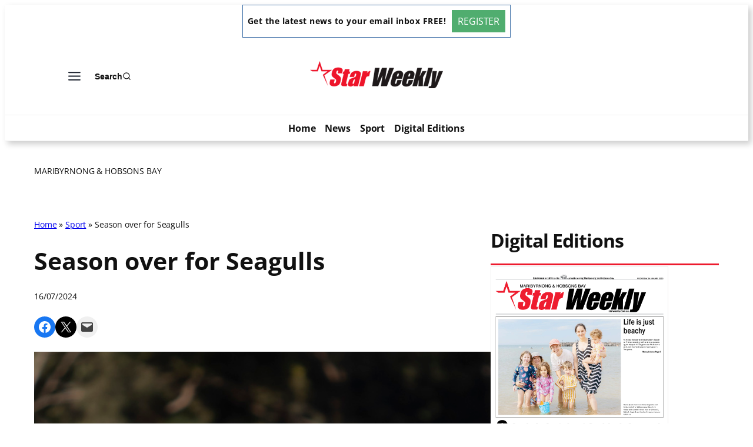

--- FILE ---
content_type: text/html; charset=UTF-8
request_url: https://maribyrnonghobsonsbay.starweekly.com.au/sport/season-over-for-seagulls-2/
body_size: 32504
content:
<!DOCTYPE html>
<html lang="en-US" prefix="og: http://ogp.me/ns# article: http://ogp.me/ns/article#">
<head>
	<meta charset="UTF-8" />
	<meta name="viewport" content="width=device-width, initial-scale=1" />
<meta name='robots' content='index, follow, max-image-preview:large, max-snippet:-1, max-video-preview:-1' />
	<style>img:is([sizes="auto" i], [sizes^="auto," i]) { contain-intrinsic-size: 3000px 1500px }</style>
	
	<!-- This site is optimized with the Yoast SEO plugin v26.2 - https://yoast.com/wordpress/plugins/seo/ -->
	<title>Season over for Seagulls | Maribyrnong &amp; Hobsons Bay</title>
	<link rel="canonical" href="https://maribyrnonghobsonsbay.starweekly.com.au/sport/season-over-for-seagulls-2/" />
	<meta name="twitter:card" content="summary_large_image" />
	<meta name="twitter:title" content="Season over for Seagulls | Maribyrnong &amp; Hobsons Bay" />
	<meta name="twitter:description" content="Purchase this photo from Pic Store: 396898 Williamstown’s Victorian Football League women’s finals exit has left a sour taste. After claiming the minor premiership and winning their first final, the Seagulls had two opportunities to make the grand final. After losing to North Melbourne in the first of those, the Seagulls were left in the [&hellip;]" />
	<meta name="twitter:image" content="https://maribyrnonghobsonsbay.starweekly.com.au/wp-content/uploads/sites/3/2024/07/VFLWWill_396898_16.jpg" />
	<script type="application/ld+json" class="yoast-schema-graph">{"@context":"https://schema.org","@graph":[{"@type":"WebPage","@id":"https://maribyrnonghobsonsbay.starweekly.com.au/sport/season-over-for-seagulls-2/","url":"https://maribyrnonghobsonsbay.starweekly.com.au/sport/season-over-for-seagulls-2/","name":"Season over for Seagulls | Maribyrnong &amp; Hobsons Bay","isPartOf":{"@id":"https://maribyrnonghobsonsbay.starweekly.com.au/#website"},"primaryImageOfPage":{"@id":"https://maribyrnonghobsonsbay.starweekly.com.au/sport/season-over-for-seagulls-2/#primaryimage"},"image":{"@id":"https://maribyrnonghobsonsbay.starweekly.com.au/sport/season-over-for-seagulls-2/#primaryimage"},"thumbnailUrl":"https://maribyrnonghobsonsbay.starweekly.com.au/wp-content/uploads/sites/3/2024/07/VFLWWill_396898_16.jpg","datePublished":"2024-07-15T22:58:56+00:00","author":{"@id":"https://maribyrnonghobsonsbay.starweekly.com.au/#/schema/person/127f3683f2771c9c856a4cabb9e76a46"},"breadcrumb":{"@id":"https://maribyrnonghobsonsbay.starweekly.com.au/sport/season-over-for-seagulls-2/#breadcrumb"},"inLanguage":"en-US","potentialAction":[{"@type":"ReadAction","target":["https://maribyrnonghobsonsbay.starweekly.com.au/sport/season-over-for-seagulls-2/"]}]},{"@type":"ImageObject","inLanguage":"en-US","@id":"https://maribyrnonghobsonsbay.starweekly.com.au/sport/season-over-for-seagulls-2/#primaryimage","url":"https://maribyrnonghobsonsbay.starweekly.com.au/wp-content/uploads/sites/3/2024/07/VFLWWill_396898_16.jpg","contentUrl":"https://maribyrnonghobsonsbay.starweekly.com.au/wp-content/uploads/sites/3/2024/07/VFLWWill_396898_16.jpg","width":640,"height":960,"caption":"Ash Thorneycroft.(Ljubica Vrankovic)"},{"@type":"BreadcrumbList","@id":"https://maribyrnonghobsonsbay.starweekly.com.au/sport/season-over-for-seagulls-2/#breadcrumb","itemListElement":[{"@type":"ListItem","position":1,"name":"Home","item":"https://maribyrnonghobsonsbay.starweekly.com.au/"},{"@type":"ListItem","position":2,"name":"Sport","item":"https://maribyrnonghobsonsbay.starweekly.com.au/sport/"},{"@type":"ListItem","position":3,"name":"Season over for Seagulls"}]},{"@type":"WebSite","@id":"https://maribyrnonghobsonsbay.starweekly.com.au/#website","url":"https://maribyrnonghobsonsbay.starweekly.com.au/","name":"Maribyrnong &amp; Hobsons Bay","description":"Star Weekly","potentialAction":[{"@type":"SearchAction","target":{"@type":"EntryPoint","urlTemplate":"https://maribyrnonghobsonsbay.starweekly.com.au/?s={search_term_string}"},"query-input":{"@type":"PropertyValueSpecification","valueRequired":true,"valueName":"search_term_string"}}],"inLanguage":"en-US"},{"@type":"Person","@id":"https://maribyrnonghobsonsbay.starweekly.com.au/#/schema/person/127f3683f2771c9c856a4cabb9e76a46","name":"jimjin","image":{"@type":"ImageObject","inLanguage":"en-US","@id":"https://maribyrnonghobsonsbay.starweekly.com.au/#/schema/person/image/","url":"https://secure.gravatar.com/avatar/31da92f7bad1bcb20d6dcf1f3847cfb30e25fe5fa7241a957bb0a54688f6c627?s=96&d=mm&r=g","contentUrl":"https://secure.gravatar.com/avatar/31da92f7bad1bcb20d6dcf1f3847cfb30e25fe5fa7241a957bb0a54688f6c627?s=96&d=mm&r=g","caption":"jimjin"}}]}</script>
	<!-- / Yoast SEO plugin. -->



<link rel='dns-prefetch' href='//maribyrnonghobsonsbay.starweekly.com.au' />
<link rel="alternate" type="application/rss+xml" title="Maribyrnong &amp; Hobsons Bay &raquo; Feed" href="https://maribyrnonghobsonsbay.starweekly.com.au/feed/" />
<script>
window._wpemojiSettings = {"baseUrl":"https:\/\/s.w.org\/images\/core\/emoji\/16.0.1\/72x72\/","ext":".png","svgUrl":"https:\/\/s.w.org\/images\/core\/emoji\/16.0.1\/svg\/","svgExt":".svg","source":{"concatemoji":"https:\/\/maribyrnonghobsonsbay.starweekly.com.au\/wp-includes\/js\/wp-emoji-release.min.js?ver=6.8.3"}};
/*! This file is auto-generated */
!function(s,n){var o,i,e;function c(e){try{var t={supportTests:e,timestamp:(new Date).valueOf()};sessionStorage.setItem(o,JSON.stringify(t))}catch(e){}}function p(e,t,n){e.clearRect(0,0,e.canvas.width,e.canvas.height),e.fillText(t,0,0);var t=new Uint32Array(e.getImageData(0,0,e.canvas.width,e.canvas.height).data),a=(e.clearRect(0,0,e.canvas.width,e.canvas.height),e.fillText(n,0,0),new Uint32Array(e.getImageData(0,0,e.canvas.width,e.canvas.height).data));return t.every(function(e,t){return e===a[t]})}function u(e,t){e.clearRect(0,0,e.canvas.width,e.canvas.height),e.fillText(t,0,0);for(var n=e.getImageData(16,16,1,1),a=0;a<n.data.length;a++)if(0!==n.data[a])return!1;return!0}function f(e,t,n,a){switch(t){case"flag":return n(e,"\ud83c\udff3\ufe0f\u200d\u26a7\ufe0f","\ud83c\udff3\ufe0f\u200b\u26a7\ufe0f")?!1:!n(e,"\ud83c\udde8\ud83c\uddf6","\ud83c\udde8\u200b\ud83c\uddf6")&&!n(e,"\ud83c\udff4\udb40\udc67\udb40\udc62\udb40\udc65\udb40\udc6e\udb40\udc67\udb40\udc7f","\ud83c\udff4\u200b\udb40\udc67\u200b\udb40\udc62\u200b\udb40\udc65\u200b\udb40\udc6e\u200b\udb40\udc67\u200b\udb40\udc7f");case"emoji":return!a(e,"\ud83e\udedf")}return!1}function g(e,t,n,a){var r="undefined"!=typeof WorkerGlobalScope&&self instanceof WorkerGlobalScope?new OffscreenCanvas(300,150):s.createElement("canvas"),o=r.getContext("2d",{willReadFrequently:!0}),i=(o.textBaseline="top",o.font="600 32px Arial",{});return e.forEach(function(e){i[e]=t(o,e,n,a)}),i}function t(e){var t=s.createElement("script");t.src=e,t.defer=!0,s.head.appendChild(t)}"undefined"!=typeof Promise&&(o="wpEmojiSettingsSupports",i=["flag","emoji"],n.supports={everything:!0,everythingExceptFlag:!0},e=new Promise(function(e){s.addEventListener("DOMContentLoaded",e,{once:!0})}),new Promise(function(t){var n=function(){try{var e=JSON.parse(sessionStorage.getItem(o));if("object"==typeof e&&"number"==typeof e.timestamp&&(new Date).valueOf()<e.timestamp+604800&&"object"==typeof e.supportTests)return e.supportTests}catch(e){}return null}();if(!n){if("undefined"!=typeof Worker&&"undefined"!=typeof OffscreenCanvas&&"undefined"!=typeof URL&&URL.createObjectURL&&"undefined"!=typeof Blob)try{var e="postMessage("+g.toString()+"("+[JSON.stringify(i),f.toString(),p.toString(),u.toString()].join(",")+"));",a=new Blob([e],{type:"text/javascript"}),r=new Worker(URL.createObjectURL(a),{name:"wpTestEmojiSupports"});return void(r.onmessage=function(e){c(n=e.data),r.terminate(),t(n)})}catch(e){}c(n=g(i,f,p,u))}t(n)}).then(function(e){for(var t in e)n.supports[t]=e[t],n.supports.everything=n.supports.everything&&n.supports[t],"flag"!==t&&(n.supports.everythingExceptFlag=n.supports.everythingExceptFlag&&n.supports[t]);n.supports.everythingExceptFlag=n.supports.everythingExceptFlag&&!n.supports.flag,n.DOMReady=!1,n.readyCallback=function(){n.DOMReady=!0}}).then(function(){return e}).then(function(){var e;n.supports.everything||(n.readyCallback(),(e=n.source||{}).concatemoji?t(e.concatemoji):e.wpemoji&&e.twemoji&&(t(e.twemoji),t(e.wpemoji)))}))}((window,document),window._wpemojiSettings);
</script>
<link rel='stylesheet' id='kadence-blocks-header-css' href='https://maribyrnonghobsonsbay.starweekly.com.au/wp-content/plugins/kadence-blocks/dist/style-blocks-header.css?ver=3.5.26' media='all' />
<link rel='stylesheet' id='kadence-blocks-advancedbtn-css' href='https://maribyrnonghobsonsbay.starweekly.com.au/wp-content/plugins/kadence-blocks/dist/style-blocks-advancedbtn.css?ver=3.5.26' media='all' />
<link rel='stylesheet' id='kb-button-deprecated-styles-css' href='https://maribyrnonghobsonsbay.starweekly.com.au/wp-content/plugins/kadence-blocks/includes/assets/css/kb-button-deprecated-style.min.css?ver=3.5.26' media='all' />
<link rel='stylesheet' id='kadence-blocks-search-css' href='https://maribyrnonghobsonsbay.starweekly.com.au/wp-content/plugins/kadence-blocks/dist/style-blocks-search.css?ver=3.5.26' media='all' />
<link rel='stylesheet' id='kadence-blocks-navigation-css' href='https://maribyrnonghobsonsbay.starweekly.com.au/wp-content/plugins/kadence-blocks/dist/style-blocks-navigation.css?ver=3.5.26' media='all' />
<link rel='stylesheet' id='wp-block-social-links-css' href='https://maribyrnonghobsonsbay.starweekly.com.au/wp-includes/blocks/social-links/style.min.css?ver=6.8.3' media='all' />
<style id='wp-block-group-inline-css'>
.wp-block-group{box-sizing:border-box}:where(.wp-block-group.wp-block-group-is-layout-constrained){position:relative}
</style>
<style id='wp-block-post-title-inline-css'>
.wp-block-post-title{box-sizing:border-box;word-break:break-word}.wp-block-post-title :where(a){display:inline-block;font-family:inherit;font-size:inherit;font-style:inherit;font-weight:inherit;letter-spacing:inherit;line-height:inherit;text-decoration:inherit}
</style>
<style id='wp-block-post-date-inline-css'>
.wp-block-post-date{box-sizing:border-box}
</style>
<style id='outermost-social-sharing-style-inline-css'>
.wp-block-outermost-social-sharing{align-items:flex-start;background:none;box-sizing:border-box;margin-left:0;padding-left:0;padding-right:0;text-indent:0}.wp-block-outermost-social-sharing .outermost-social-sharing-link a,.wp-block-outermost-social-sharing .outermost-social-sharing-link a:hover{border-bottom:0;box-shadow:none;text-decoration:none}.wp-block-outermost-social-sharing .outermost-social-sharing-link a{padding:.25em}.wp-block-outermost-social-sharing .outermost-social-sharing-link svg{height:1em;width:1em}.wp-block-outermost-social-sharing .outermost-social-sharing-link span:not(.screen-reader-text){font-size:.65em;margin-left:.5em;margin-right:.5em}.wp-block-outermost-social-sharing.has-small-icon-size{font-size:16px}.wp-block-outermost-social-sharing,.wp-block-outermost-social-sharing.has-normal-icon-size{font-size:24px}.wp-block-outermost-social-sharing.has-large-icon-size{font-size:36px}.wp-block-outermost-social-sharing.has-huge-icon-size{font-size:48px}.wp-block-outermost-social-sharing.aligncenter{display:flex;justify-content:center}.wp-block-outermost-social-sharing.alignright{justify-content:flex-end}.wp-block-outermost-social-sharing-link{border-radius:9999px;display:block;height:auto;transition:transform .1s ease}.wp-block-outermost-social-sharing-link a{align-items:center;display:flex;line-height:0;transition:transform .1s ease}.wp-block-outermost-social-sharing-link:hover{transform:scale(1.1)}.wp-block-outermost-social-sharing .wp-block-outermost-social-sharing-link .wp-block-outermost-social-sharing-link-anchor,.wp-block-outermost-social-sharing .wp-block-outermost-social-sharing-link .wp-block-outermost-social-sharing-link-anchor svg,.wp-block-outermost-social-sharing .wp-block-outermost-social-sharing-link .wp-block-outermost-social-sharing-link-anchor:active,.wp-block-outermost-social-sharing .wp-block-outermost-social-sharing-link .wp-block-outermost-social-sharing-link-anchor:hover,.wp-block-outermost-social-sharing .wp-block-outermost-social-sharing-link .wp-block-outermost-social-sharing-link-anchor:visited{color:currentColor;fill:currentColor}.wp-block-outermost-social-sharing:not(.is-style-logos-only) .outermost-social-sharing-link{background-color:#f0f0f0;color:#444}.wp-block-outermost-social-sharing:not(.is-style-logos-only) .outermost-social-sharing-link-bluesky{background-color:#1083fe;color:#fff}.wp-block-outermost-social-sharing:not(.is-style-logos-only) .outermost-social-sharing-link-facebook{background-color:#1877f2;color:#fff}.wp-block-outermost-social-sharing:not(.is-style-logos-only) .outermost-social-sharing-link-flipboard{background-color:#e12828;color:#fff}.wp-block-outermost-social-sharing:not(.is-style-logos-only) .outermost-social-sharing-link-line{background-color:#06c755;color:#fff}.wp-block-outermost-social-sharing:not(.is-style-logos-only) .outermost-social-sharing-link-linkedin{background-color:#0a66c2;color:#fff}.wp-block-outermost-social-sharing:not(.is-style-logos-only) .outermost-social-sharing-link-pinterest{background-color:#bd081c;color:#fff}.wp-block-outermost-social-sharing:not(.is-style-logos-only) .outermost-social-sharing-link-pocket{background-color:#ef4056;color:#fff}.wp-block-outermost-social-sharing:not(.is-style-logos-only) .outermost-social-sharing-link-reddit{background-color:#ff4500;color:#fff}.wp-block-outermost-social-sharing:not(.is-style-logos-only) .outermost-social-sharing-link-skype{background-color:#0078ca;color:#fff}.wp-block-outermost-social-sharing:not(.is-style-logos-only) .outermost-social-sharing-link-telegram{background-color:#229ed9;color:#fff}.wp-block-outermost-social-sharing:not(.is-style-logos-only) .outermost-social-sharing-link-threads{background-color:#000;color:#fff}.wp-block-outermost-social-sharing:not(.is-style-logos-only) .outermost-social-sharing-link-tumblr{background-color:#011935;color:#fff}.wp-block-outermost-social-sharing:not(.is-style-logos-only) .outermost-social-sharing-link-viber{background-color:#665ca7;color:#fff}.wp-block-outermost-social-sharing:not(.is-style-logos-only) .outermost-social-sharing-link-whatsapp{background-color:#25d366;color:#fff}.wp-block-outermost-social-sharing:not(.is-style-logos-only) .outermost-social-sharing-link-x{background-color:#000;color:#fff}.wp-block-outermost-social-sharing.is-style-logos-only .outermost-social-sharing-link{background:none}.wp-block-outermost-social-sharing.is-style-logos-only .outermost-social-sharing-link a{padding:0}.wp-block-outermost-social-sharing.is-style-logos-only .outermost-social-sharing-link svg{height:1.25em;width:1.25em}.wp-block-outermost-social-sharing.is-style-logos-only .outermost-social-sharing-link{color:#444}.wp-block-outermost-social-sharing.is-style-logos-only .outermost-social-sharing-link-bluesky{color:#1083fe}.wp-block-outermost-social-sharing.is-style-logos-only .outermost-social-sharing-link-facebook{color:#1877f2}.wp-block-outermost-social-sharing.is-style-logos-only .outermost-social-sharing-link-flipboard{color:#e12828}.wp-block-outermost-social-sharing.is-style-logos-only .outermost-social-sharing-link-line{color:#06c755}.wp-block-outermost-social-sharing.is-style-logos-only .outermost-social-sharing-link-linkedin{color:#0a66c2}.wp-block-outermost-social-sharing.is-style-logos-only .outermost-social-sharing-link-pinterest{color:#bd081c}.wp-block-outermost-social-sharing.is-style-logos-only .outermost-social-sharing-link-pocket{color:#ef4056}.wp-block-outermost-social-sharing.is-style-logos-only .outermost-social-sharing-link-reddit{color:#ff4500}.wp-block-outermost-social-sharing.is-style-logos-only .outermost-social-sharing-link-skype{color:#0078ca}.wp-block-outermost-social-sharing.is-style-logos-only .outermost-social-sharing-link-telegram{color:#229ed9}.wp-block-outermost-social-sharing.is-style-logos-only .outermost-social-sharing-link-threads{color:#000}.wp-block-outermost-social-sharing.is-style-logos-only .outermost-social-sharing-link-tumblr{color:#011935}.wp-block-outermost-social-sharing.is-style-logos-only .outermost-social-sharing-link-twitter{color:#1da1f2}.wp-block-outermost-social-sharing.is-style-logos-only .outermost-social-sharing-link-viber{color:#665ca7}.wp-block-outermost-social-sharing.is-style-logos-only .outermost-social-sharing-link-whatsapp{color:#25d366}.wp-block-outermost-social-sharing.is-style-logos-only .outermost-social-sharing-link-x{color:#000}.wp-block-outermost-social-sharing.is-style-pill-shape .outermost-social-sharing-link{width:auto}.wp-block-outermost-social-sharing.is-style-pill-shape .outermost-social-sharing-link a{padding-left:.6666666667em;padding-right:.6666666667em}.wp-block-post-template.is-flex-container .wp-block-outermost-social-sharing li{width:auto}

</style>
<style id='wp-block-post-featured-image-inline-css'>
.wp-block-post-featured-image{margin-left:0;margin-right:0}.wp-block-post-featured-image a{display:block;height:100%}.wp-block-post-featured-image :where(img){box-sizing:border-box;height:auto;max-width:100%;vertical-align:bottom;width:100%}.wp-block-post-featured-image.alignfull img,.wp-block-post-featured-image.alignwide img{width:100%}.wp-block-post-featured-image .wp-block-post-featured-image__overlay.has-background-dim{background-color:#000;inset:0;position:absolute}.wp-block-post-featured-image{position:relative}.wp-block-post-featured-image .wp-block-post-featured-image__overlay.has-background-gradient{background-color:initial}.wp-block-post-featured-image .wp-block-post-featured-image__overlay.has-background-dim-0{opacity:0}.wp-block-post-featured-image .wp-block-post-featured-image__overlay.has-background-dim-10{opacity:.1}.wp-block-post-featured-image .wp-block-post-featured-image__overlay.has-background-dim-20{opacity:.2}.wp-block-post-featured-image .wp-block-post-featured-image__overlay.has-background-dim-30{opacity:.3}.wp-block-post-featured-image .wp-block-post-featured-image__overlay.has-background-dim-40{opacity:.4}.wp-block-post-featured-image .wp-block-post-featured-image__overlay.has-background-dim-50{opacity:.5}.wp-block-post-featured-image .wp-block-post-featured-image__overlay.has-background-dim-60{opacity:.6}.wp-block-post-featured-image .wp-block-post-featured-image__overlay.has-background-dim-70{opacity:.7}.wp-block-post-featured-image .wp-block-post-featured-image__overlay.has-background-dim-80{opacity:.8}.wp-block-post-featured-image .wp-block-post-featured-image__overlay.has-background-dim-90{opacity:.9}.wp-block-post-featured-image .wp-block-post-featured-image__overlay.has-background-dim-100{opacity:1}.wp-block-post-featured-image:where(.alignleft,.alignright){width:100%}
</style>
<style id='wp-block-post-content-inline-css'>
.wp-block-post-content{display:flow-root}
</style>
<style id='wp-block-post-navigation-link-inline-css'>
.wp-block-post-navigation-link .wp-block-post-navigation-link__arrow-previous{display:inline-block;margin-right:1ch}.wp-block-post-navigation-link .wp-block-post-navigation-link__arrow-previous:not(.is-arrow-chevron){transform:scaleX(1)}.wp-block-post-navigation-link .wp-block-post-navigation-link__arrow-next{display:inline-block;margin-left:1ch}.wp-block-post-navigation-link .wp-block-post-navigation-link__arrow-next:not(.is-arrow-chevron){transform:scaleX(1)}.wp-block-post-navigation-link.has-text-align-left[style*="writing-mode: vertical-lr"],.wp-block-post-navigation-link.has-text-align-right[style*="writing-mode: vertical-rl"]{rotate:180deg}
</style>
<style id='wp-block-heading-inline-css'>
h1.has-background,h2.has-background,h3.has-background,h4.has-background,h5.has-background,h6.has-background{padding:1.25em 2.375em}h1.has-text-align-left[style*=writing-mode]:where([style*=vertical-lr]),h1.has-text-align-right[style*=writing-mode]:where([style*=vertical-rl]),h2.has-text-align-left[style*=writing-mode]:where([style*=vertical-lr]),h2.has-text-align-right[style*=writing-mode]:where([style*=vertical-rl]),h3.has-text-align-left[style*=writing-mode]:where([style*=vertical-lr]),h3.has-text-align-right[style*=writing-mode]:where([style*=vertical-rl]),h4.has-text-align-left[style*=writing-mode]:where([style*=vertical-lr]),h4.has-text-align-right[style*=writing-mode]:where([style*=vertical-rl]),h5.has-text-align-left[style*=writing-mode]:where([style*=vertical-lr]),h5.has-text-align-right[style*=writing-mode]:where([style*=vertical-rl]),h6.has-text-align-left[style*=writing-mode]:where([style*=vertical-lr]),h6.has-text-align-right[style*=writing-mode]:where([style*=vertical-rl]){rotate:180deg}
</style>
<link rel='stylesheet' id='kadence-blocks-spacer-css' href='https://maribyrnonghobsonsbay.starweekly.com.au/wp-content/plugins/kadence-blocks/dist/style-blocks-spacer.css?ver=3.5.26' media='all' />
<style id='wp-block-post-excerpt-inline-css'>
:where(.wp-block-post-excerpt){box-sizing:border-box;margin-bottom:var(--wp--style--block-gap);margin-top:var(--wp--style--block-gap)}.wp-block-post-excerpt__excerpt{margin-bottom:0;margin-top:0}.wp-block-post-excerpt__more-text{margin-bottom:0;margin-top:var(--wp--style--block-gap)}.wp-block-post-excerpt__more-link{display:inline-block}
</style>
<style id='wp-block-post-template-inline-css'>
.wp-block-post-template{box-sizing:border-box;list-style:none;margin-bottom:0;margin-top:0;max-width:100%;padding:0}.wp-block-post-template.is-flex-container{display:flex;flex-direction:row;flex-wrap:wrap;gap:1.25em}.wp-block-post-template.is-flex-container>li{margin:0;width:100%}@media (min-width:600px){.wp-block-post-template.is-flex-container.is-flex-container.columns-2>li{width:calc(50% - .625em)}.wp-block-post-template.is-flex-container.is-flex-container.columns-3>li{width:calc(33.33333% - .83333em)}.wp-block-post-template.is-flex-container.is-flex-container.columns-4>li{width:calc(25% - .9375em)}.wp-block-post-template.is-flex-container.is-flex-container.columns-5>li{width:calc(20% - 1em)}.wp-block-post-template.is-flex-container.is-flex-container.columns-6>li{width:calc(16.66667% - 1.04167em)}}@media (max-width:600px){.wp-block-post-template-is-layout-grid.wp-block-post-template-is-layout-grid.wp-block-post-template-is-layout-grid.wp-block-post-template-is-layout-grid{grid-template-columns:1fr}}.wp-block-post-template-is-layout-constrained>li>.alignright,.wp-block-post-template-is-layout-flow>li>.alignright{float:right;margin-inline-end:0;margin-inline-start:2em}.wp-block-post-template-is-layout-constrained>li>.alignleft,.wp-block-post-template-is-layout-flow>li>.alignleft{float:left;margin-inline-end:2em;margin-inline-start:0}.wp-block-post-template-is-layout-constrained>li>.aligncenter,.wp-block-post-template-is-layout-flow>li>.aligncenter{margin-inline-end:auto;margin-inline-start:auto}
</style>
<style id='wp-block-columns-inline-css'>
.wp-block-columns{align-items:normal!important;box-sizing:border-box;display:flex;flex-wrap:wrap!important}@media (min-width:782px){.wp-block-columns{flex-wrap:nowrap!important}}.wp-block-columns.are-vertically-aligned-top{align-items:flex-start}.wp-block-columns.are-vertically-aligned-center{align-items:center}.wp-block-columns.are-vertically-aligned-bottom{align-items:flex-end}@media (max-width:781px){.wp-block-columns:not(.is-not-stacked-on-mobile)>.wp-block-column{flex-basis:100%!important}}@media (min-width:782px){.wp-block-columns:not(.is-not-stacked-on-mobile)>.wp-block-column{flex-basis:0;flex-grow:1}.wp-block-columns:not(.is-not-stacked-on-mobile)>.wp-block-column[style*=flex-basis]{flex-grow:0}}.wp-block-columns.is-not-stacked-on-mobile{flex-wrap:nowrap!important}.wp-block-columns.is-not-stacked-on-mobile>.wp-block-column{flex-basis:0;flex-grow:1}.wp-block-columns.is-not-stacked-on-mobile>.wp-block-column[style*=flex-basis]{flex-grow:0}:where(.wp-block-columns){margin-bottom:1.75em}:where(.wp-block-columns.has-background){padding:1.25em 2.375em}.wp-block-column{flex-grow:1;min-width:0;overflow-wrap:break-word;word-break:break-word}.wp-block-column.is-vertically-aligned-top{align-self:flex-start}.wp-block-column.is-vertically-aligned-center{align-self:center}.wp-block-column.is-vertically-aligned-bottom{align-self:flex-end}.wp-block-column.is-vertically-aligned-stretch{align-self:stretch}.wp-block-column.is-vertically-aligned-bottom,.wp-block-column.is-vertically-aligned-center,.wp-block-column.is-vertically-aligned-top{width:100%}
</style>
<style id='wp-block-paragraph-inline-css'>
.is-small-text{font-size:.875em}.is-regular-text{font-size:1em}.is-large-text{font-size:2.25em}.is-larger-text{font-size:3em}.has-drop-cap:not(:focus):first-letter{float:left;font-size:8.4em;font-style:normal;font-weight:100;line-height:.68;margin:.05em .1em 0 0;text-transform:uppercase}body.rtl .has-drop-cap:not(:focus):first-letter{float:none;margin-left:.1em}p.has-drop-cap.has-background{overflow:hidden}:root :where(p.has-background){padding:1.25em 2.375em}:where(p.has-text-color:not(.has-link-color)) a{color:inherit}p.has-text-align-left[style*="writing-mode:vertical-lr"],p.has-text-align-right[style*="writing-mode:vertical-rl"]{rotate:180deg}
</style>
<style id='wp-emoji-styles-inline-css'>

	img.wp-smiley, img.emoji {
		display: inline !important;
		border: none !important;
		box-shadow: none !important;
		height: 1em !important;
		width: 1em !important;
		margin: 0 0.07em !important;
		vertical-align: -0.1em !important;
		background: none !important;
		padding: 0 !important;
	}
</style>
<style id='wp-block-library-inline-css'>
:root{--wp-admin-theme-color:#007cba;--wp-admin-theme-color--rgb:0,124,186;--wp-admin-theme-color-darker-10:#006ba1;--wp-admin-theme-color-darker-10--rgb:0,107,161;--wp-admin-theme-color-darker-20:#005a87;--wp-admin-theme-color-darker-20--rgb:0,90,135;--wp-admin-border-width-focus:2px;--wp-block-synced-color:#7a00df;--wp-block-synced-color--rgb:122,0,223;--wp-bound-block-color:var(--wp-block-synced-color)}@media (min-resolution:192dpi){:root{--wp-admin-border-width-focus:1.5px}}.wp-element-button{cursor:pointer}:root{--wp--preset--font-size--normal:16px;--wp--preset--font-size--huge:42px}:root .has-very-light-gray-background-color{background-color:#eee}:root .has-very-dark-gray-background-color{background-color:#313131}:root .has-very-light-gray-color{color:#eee}:root .has-very-dark-gray-color{color:#313131}:root .has-vivid-green-cyan-to-vivid-cyan-blue-gradient-background{background:linear-gradient(135deg,#00d084,#0693e3)}:root .has-purple-crush-gradient-background{background:linear-gradient(135deg,#34e2e4,#4721fb 50%,#ab1dfe)}:root .has-hazy-dawn-gradient-background{background:linear-gradient(135deg,#faaca8,#dad0ec)}:root .has-subdued-olive-gradient-background{background:linear-gradient(135deg,#fafae1,#67a671)}:root .has-atomic-cream-gradient-background{background:linear-gradient(135deg,#fdd79a,#004a59)}:root .has-nightshade-gradient-background{background:linear-gradient(135deg,#330968,#31cdcf)}:root .has-midnight-gradient-background{background:linear-gradient(135deg,#020381,#2874fc)}.has-regular-font-size{font-size:1em}.has-larger-font-size{font-size:2.625em}.has-normal-font-size{font-size:var(--wp--preset--font-size--normal)}.has-huge-font-size{font-size:var(--wp--preset--font-size--huge)}.has-text-align-center{text-align:center}.has-text-align-left{text-align:left}.has-text-align-right{text-align:right}#end-resizable-editor-section{display:none}.aligncenter{clear:both}.items-justified-left{justify-content:flex-start}.items-justified-center{justify-content:center}.items-justified-right{justify-content:flex-end}.items-justified-space-between{justify-content:space-between}.screen-reader-text{border:0;clip-path:inset(50%);height:1px;margin:-1px;overflow:hidden;padding:0;position:absolute;width:1px;word-wrap:normal!important}.screen-reader-text:focus{background-color:#ddd;clip-path:none;color:#444;display:block;font-size:1em;height:auto;left:5px;line-height:normal;padding:15px 23px 14px;text-decoration:none;top:5px;width:auto;z-index:100000}html :where(.has-border-color){border-style:solid}html :where([style*=border-top-color]){border-top-style:solid}html :where([style*=border-right-color]){border-right-style:solid}html :where([style*=border-bottom-color]){border-bottom-style:solid}html :where([style*=border-left-color]){border-left-style:solid}html :where([style*=border-width]){border-style:solid}html :where([style*=border-top-width]){border-top-style:solid}html :where([style*=border-right-width]){border-right-style:solid}html :where([style*=border-bottom-width]){border-bottom-style:solid}html :where([style*=border-left-width]){border-left-style:solid}html :where(img[class*=wp-image-]){height:auto;max-width:100%}:where(figure){margin:0 0 1em}html :where(.is-position-sticky){--wp-admin--admin-bar--position-offset:var(--wp-admin--admin-bar--height,0px)}@media screen and (max-width:600px){html :where(.is-position-sticky){--wp-admin--admin-bar--position-offset:0px}}
</style>
<style id='global-styles-inline-css'>
:root{--wp--preset--aspect-ratio--square: 1;--wp--preset--aspect-ratio--4-3: 4/3;--wp--preset--aspect-ratio--3-4: 3/4;--wp--preset--aspect-ratio--3-2: 3/2;--wp--preset--aspect-ratio--2-3: 2/3;--wp--preset--aspect-ratio--16-9: 16/9;--wp--preset--aspect-ratio--9-16: 9/16;--wp--preset--color--black: #000000;--wp--preset--color--cyan-bluish-gray: #abb8c3;--wp--preset--color--white: #ffffff;--wp--preset--color--pale-pink: #f78da7;--wp--preset--color--vivid-red: #cf2e2e;--wp--preset--color--luminous-vivid-orange: #ff6900;--wp--preset--color--luminous-vivid-amber: #fcb900;--wp--preset--color--light-green-cyan: #7bdcb5;--wp--preset--color--vivid-green-cyan: #00d084;--wp--preset--color--pale-cyan-blue: #8ed1fc;--wp--preset--color--vivid-cyan-blue: #0693e3;--wp--preset--color--vivid-purple: #9b51e0;--wp--preset--color--base: #FFFFFF;--wp--preset--color--contrast: #111111;--wp--preset--color--accent-1: #FFEE58;--wp--preset--color--accent-2: #F6CFF4;--wp--preset--color--accent-3: #503AA8;--wp--preset--color--accent-4: #686868;--wp--preset--color--accent-5: #FBFAF3;--wp--preset--color--accent-6: color-mix(in srgb, currentColor 20%, transparent);--wp--preset--gradient--vivid-cyan-blue-to-vivid-purple: linear-gradient(135deg,rgba(6,147,227,1) 0%,rgb(155,81,224) 100%);--wp--preset--gradient--light-green-cyan-to-vivid-green-cyan: linear-gradient(135deg,rgb(122,220,180) 0%,rgb(0,208,130) 100%);--wp--preset--gradient--luminous-vivid-amber-to-luminous-vivid-orange: linear-gradient(135deg,rgba(252,185,0,1) 0%,rgba(255,105,0,1) 100%);--wp--preset--gradient--luminous-vivid-orange-to-vivid-red: linear-gradient(135deg,rgba(255,105,0,1) 0%,rgb(207,46,46) 100%);--wp--preset--gradient--very-light-gray-to-cyan-bluish-gray: linear-gradient(135deg,rgb(238,238,238) 0%,rgb(169,184,195) 100%);--wp--preset--gradient--cool-to-warm-spectrum: linear-gradient(135deg,rgb(74,234,220) 0%,rgb(151,120,209) 20%,rgb(207,42,186) 40%,rgb(238,44,130) 60%,rgb(251,105,98) 80%,rgb(254,248,76) 100%);--wp--preset--gradient--blush-light-purple: linear-gradient(135deg,rgb(255,206,236) 0%,rgb(152,150,240) 100%);--wp--preset--gradient--blush-bordeaux: linear-gradient(135deg,rgb(254,205,165) 0%,rgb(254,45,45) 50%,rgb(107,0,62) 100%);--wp--preset--gradient--luminous-dusk: linear-gradient(135deg,rgb(255,203,112) 0%,rgb(199,81,192) 50%,rgb(65,88,208) 100%);--wp--preset--gradient--pale-ocean: linear-gradient(135deg,rgb(255,245,203) 0%,rgb(182,227,212) 50%,rgb(51,167,181) 100%);--wp--preset--gradient--electric-grass: linear-gradient(135deg,rgb(202,248,128) 0%,rgb(113,206,126) 100%);--wp--preset--gradient--midnight: linear-gradient(135deg,rgb(2,3,129) 0%,rgb(40,116,252) 100%);--wp--preset--font-size--small: 0.9rem;--wp--preset--font-size--medium: 14px;--wp--preset--font-size--large: clamp(0.9rem, 0.9rem + ((1vw - 0.2rem) * 0.642), 1.2rem);--wp--preset--font-size--x-large: clamp(25.014px, 1.563rem + ((1vw - 3.2px) * 2.271), 42px);--wp--preset--font-family--open-sans: Open Sans, sans-serif;--wp--preset--spacing--20: 10px;--wp--preset--spacing--30: 20px;--wp--preset--spacing--40: 30px;--wp--preset--spacing--50: clamp(30px, 5vw, 50px);--wp--preset--spacing--60: clamp(30px, 7vw, 70px);--wp--preset--spacing--70: clamp(50px, 7vw, 90px);--wp--preset--spacing--80: clamp(70px, 10vw, 140px);--wp--preset--shadow--natural: 6px 6px 9px rgba(0, 0, 0, 0.2);--wp--preset--shadow--deep: 12px 12px 50px rgba(0, 0, 0, 0.4);--wp--preset--shadow--sharp: 6px 6px 0px rgba(0, 0, 0, 0.2);--wp--preset--shadow--outlined: 6px 6px 0px -3px rgba(255, 255, 255, 1), 6px 6px rgba(0, 0, 0, 1);--wp--preset--shadow--crisp: 6px 6px 0px rgba(0, 0, 0, 1);}:root { --wp--style--global--content-size: 1068px;--wp--style--global--wide-size: 1068px; }:where(body) { margin: 0; }.wp-site-blocks { padding-top: var(--wp--style--root--padding-top); padding-bottom: var(--wp--style--root--padding-bottom); }.has-global-padding { padding-right: var(--wp--style--root--padding-right); padding-left: var(--wp--style--root--padding-left); }.has-global-padding > .alignfull { margin-right: calc(var(--wp--style--root--padding-right) * -1); margin-left: calc(var(--wp--style--root--padding-left) * -1); }.has-global-padding :where(:not(.alignfull.is-layout-flow) > .has-global-padding:not(.wp-block-block, .alignfull)) { padding-right: 0; padding-left: 0; }.has-global-padding :where(:not(.alignfull.is-layout-flow) > .has-global-padding:not(.wp-block-block, .alignfull)) > .alignfull { margin-left: 0; margin-right: 0; }.wp-site-blocks > .alignleft { float: left; margin-right: 2em; }.wp-site-blocks > .alignright { float: right; margin-left: 2em; }.wp-site-blocks > .aligncenter { justify-content: center; margin-left: auto; margin-right: auto; }:where(.wp-site-blocks) > * { margin-block-start: 1.2rem; margin-block-end: 0; }:where(.wp-site-blocks) > :first-child { margin-block-start: 0; }:where(.wp-site-blocks) > :last-child { margin-block-end: 0; }:root { --wp--style--block-gap: 1.2rem; }:root :where(.is-layout-flow) > :first-child{margin-block-start: 0;}:root :where(.is-layout-flow) > :last-child{margin-block-end: 0;}:root :where(.is-layout-flow) > *{margin-block-start: 1.2rem;margin-block-end: 0;}:root :where(.is-layout-constrained) > :first-child{margin-block-start: 0;}:root :where(.is-layout-constrained) > :last-child{margin-block-end: 0;}:root :where(.is-layout-constrained) > *{margin-block-start: 1.2rem;margin-block-end: 0;}:root :where(.is-layout-flex){gap: 1.2rem;}:root :where(.is-layout-grid){gap: 1.2rem;}.is-layout-flow > .alignleft{float: left;margin-inline-start: 0;margin-inline-end: 2em;}.is-layout-flow > .alignright{float: right;margin-inline-start: 2em;margin-inline-end: 0;}.is-layout-flow > .aligncenter{margin-left: auto !important;margin-right: auto !important;}.is-layout-constrained > .alignleft{float: left;margin-inline-start: 0;margin-inline-end: 2em;}.is-layout-constrained > .alignright{float: right;margin-inline-start: 2em;margin-inline-end: 0;}.is-layout-constrained > .aligncenter{margin-left: auto !important;margin-right: auto !important;}.is-layout-constrained > :where(:not(.alignleft):not(.alignright):not(.alignfull)){max-width: var(--wp--style--global--content-size);margin-left: auto !important;margin-right: auto !important;}.is-layout-constrained > .alignwide{max-width: var(--wp--style--global--wide-size);}body .is-layout-flex{display: flex;}.is-layout-flex{flex-wrap: wrap;align-items: center;}.is-layout-flex > :is(*, div){margin: 0;}body .is-layout-grid{display: grid;}.is-layout-grid > :is(*, div){margin: 0;}body{background-color: var(--wp--preset--color--base);color: var(--wp--preset--color--contrast);font-family: var(--wp--preset--font-family--open-sans);font-size: var(--wp--preset--font-size--medium);font-style: normal;font-weight: 400;letter-spacing: -0.01em;line-height: 1.5;--wp--style--root--padding-top: 0px;--wp--style--root--padding-right: var(--wp--preset--spacing--50);--wp--style--root--padding-bottom: 0px;--wp--style--root--padding-left: var(--wp--preset--spacing--50);}a:where(:not(.wp-element-button)){color: currentColor;text-decoration: underline;}:root :where(a:where(:not(.wp-element-button)):hover){text-decoration: none;}h1, h2, h3, h4, h5, h6{font-style: normal;font-weight: 400;letter-spacing: -0.1px;line-height: 1.125;}h1{font-size: var(--wp--preset--font-size--xx-large);}h2{font-size: clamp(14.082px, 0.88rem + ((1vw - 3.2px) * 0.925), 21px);letter-spacing: -1px;}h3{font-size: var(--wp--preset--font-size--large);}h4{font-size: var(--wp--preset--font-size--medium);}h5{font-size: var(--wp--preset--font-size--small);letter-spacing: 0.5px;}h6{font-size: var(--wp--preset--font-size--small);font-weight: 700;letter-spacing: 1.4px;text-transform: uppercase;}:root :where(.wp-element-button, .wp-block-button__link){background-color: var(--wp--preset--color--contrast);border-width: 0;color: var(--wp--preset--color--base);font-family: inherit;font-size: var(--wp--preset--font-size--medium);line-height: inherit;padding-top: 1rem;padding-right: 2.25rem;padding-bottom: 1rem;padding-left: 2.25rem;text-decoration: none;}:root :where(.wp-element-button:hover, .wp-block-button__link:hover){background-color: color-mix(in srgb, var(--wp--preset--color--contrast) 85%, transparent);border-color: transparent;color: var(--wp--preset--color--base);}:root :where(.wp-element-button:focus, .wp-block-button__link:focus){outline-color: var(--wp--preset--color--accent-4);outline-offset: 2px;}:root :where(.wp-element-caption, .wp-block-audio figcaption, .wp-block-embed figcaption, .wp-block-gallery figcaption, .wp-block-image figcaption, .wp-block-table figcaption, .wp-block-video figcaption){font-size: var(--wp--preset--font-size--small);line-height: 1.4;}.has-black-color{color: var(--wp--preset--color--black) !important;}.has-cyan-bluish-gray-color{color: var(--wp--preset--color--cyan-bluish-gray) !important;}.has-white-color{color: var(--wp--preset--color--white) !important;}.has-pale-pink-color{color: var(--wp--preset--color--pale-pink) !important;}.has-vivid-red-color{color: var(--wp--preset--color--vivid-red) !important;}.has-luminous-vivid-orange-color{color: var(--wp--preset--color--luminous-vivid-orange) !important;}.has-luminous-vivid-amber-color{color: var(--wp--preset--color--luminous-vivid-amber) !important;}.has-light-green-cyan-color{color: var(--wp--preset--color--light-green-cyan) !important;}.has-vivid-green-cyan-color{color: var(--wp--preset--color--vivid-green-cyan) !important;}.has-pale-cyan-blue-color{color: var(--wp--preset--color--pale-cyan-blue) !important;}.has-vivid-cyan-blue-color{color: var(--wp--preset--color--vivid-cyan-blue) !important;}.has-vivid-purple-color{color: var(--wp--preset--color--vivid-purple) !important;}.has-base-color{color: var(--wp--preset--color--base) !important;}.has-contrast-color{color: var(--wp--preset--color--contrast) !important;}.has-accent-1-color{color: var(--wp--preset--color--accent-1) !important;}.has-accent-2-color{color: var(--wp--preset--color--accent-2) !important;}.has-accent-3-color{color: var(--wp--preset--color--accent-3) !important;}.has-accent-4-color{color: var(--wp--preset--color--accent-4) !important;}.has-accent-5-color{color: var(--wp--preset--color--accent-5) !important;}.has-accent-6-color{color: var(--wp--preset--color--accent-6) !important;}.has-black-background-color{background-color: var(--wp--preset--color--black) !important;}.has-cyan-bluish-gray-background-color{background-color: var(--wp--preset--color--cyan-bluish-gray) !important;}.has-white-background-color{background-color: var(--wp--preset--color--white) !important;}.has-pale-pink-background-color{background-color: var(--wp--preset--color--pale-pink) !important;}.has-vivid-red-background-color{background-color: var(--wp--preset--color--vivid-red) !important;}.has-luminous-vivid-orange-background-color{background-color: var(--wp--preset--color--luminous-vivid-orange) !important;}.has-luminous-vivid-amber-background-color{background-color: var(--wp--preset--color--luminous-vivid-amber) !important;}.has-light-green-cyan-background-color{background-color: var(--wp--preset--color--light-green-cyan) !important;}.has-vivid-green-cyan-background-color{background-color: var(--wp--preset--color--vivid-green-cyan) !important;}.has-pale-cyan-blue-background-color{background-color: var(--wp--preset--color--pale-cyan-blue) !important;}.has-vivid-cyan-blue-background-color{background-color: var(--wp--preset--color--vivid-cyan-blue) !important;}.has-vivid-purple-background-color{background-color: var(--wp--preset--color--vivid-purple) !important;}.has-base-background-color{background-color: var(--wp--preset--color--base) !important;}.has-contrast-background-color{background-color: var(--wp--preset--color--contrast) !important;}.has-accent-1-background-color{background-color: var(--wp--preset--color--accent-1) !important;}.has-accent-2-background-color{background-color: var(--wp--preset--color--accent-2) !important;}.has-accent-3-background-color{background-color: var(--wp--preset--color--accent-3) !important;}.has-accent-4-background-color{background-color: var(--wp--preset--color--accent-4) !important;}.has-accent-5-background-color{background-color: var(--wp--preset--color--accent-5) !important;}.has-accent-6-background-color{background-color: var(--wp--preset--color--accent-6) !important;}.has-black-border-color{border-color: var(--wp--preset--color--black) !important;}.has-cyan-bluish-gray-border-color{border-color: var(--wp--preset--color--cyan-bluish-gray) !important;}.has-white-border-color{border-color: var(--wp--preset--color--white) !important;}.has-pale-pink-border-color{border-color: var(--wp--preset--color--pale-pink) !important;}.has-vivid-red-border-color{border-color: var(--wp--preset--color--vivid-red) !important;}.has-luminous-vivid-orange-border-color{border-color: var(--wp--preset--color--luminous-vivid-orange) !important;}.has-luminous-vivid-amber-border-color{border-color: var(--wp--preset--color--luminous-vivid-amber) !important;}.has-light-green-cyan-border-color{border-color: var(--wp--preset--color--light-green-cyan) !important;}.has-vivid-green-cyan-border-color{border-color: var(--wp--preset--color--vivid-green-cyan) !important;}.has-pale-cyan-blue-border-color{border-color: var(--wp--preset--color--pale-cyan-blue) !important;}.has-vivid-cyan-blue-border-color{border-color: var(--wp--preset--color--vivid-cyan-blue) !important;}.has-vivid-purple-border-color{border-color: var(--wp--preset--color--vivid-purple) !important;}.has-base-border-color{border-color: var(--wp--preset--color--base) !important;}.has-contrast-border-color{border-color: var(--wp--preset--color--contrast) !important;}.has-accent-1-border-color{border-color: var(--wp--preset--color--accent-1) !important;}.has-accent-2-border-color{border-color: var(--wp--preset--color--accent-2) !important;}.has-accent-3-border-color{border-color: var(--wp--preset--color--accent-3) !important;}.has-accent-4-border-color{border-color: var(--wp--preset--color--accent-4) !important;}.has-accent-5-border-color{border-color: var(--wp--preset--color--accent-5) !important;}.has-accent-6-border-color{border-color: var(--wp--preset--color--accent-6) !important;}.has-vivid-cyan-blue-to-vivid-purple-gradient-background{background: var(--wp--preset--gradient--vivid-cyan-blue-to-vivid-purple) !important;}.has-light-green-cyan-to-vivid-green-cyan-gradient-background{background: var(--wp--preset--gradient--light-green-cyan-to-vivid-green-cyan) !important;}.has-luminous-vivid-amber-to-luminous-vivid-orange-gradient-background{background: var(--wp--preset--gradient--luminous-vivid-amber-to-luminous-vivid-orange) !important;}.has-luminous-vivid-orange-to-vivid-red-gradient-background{background: var(--wp--preset--gradient--luminous-vivid-orange-to-vivid-red) !important;}.has-very-light-gray-to-cyan-bluish-gray-gradient-background{background: var(--wp--preset--gradient--very-light-gray-to-cyan-bluish-gray) !important;}.has-cool-to-warm-spectrum-gradient-background{background: var(--wp--preset--gradient--cool-to-warm-spectrum) !important;}.has-blush-light-purple-gradient-background{background: var(--wp--preset--gradient--blush-light-purple) !important;}.has-blush-bordeaux-gradient-background{background: var(--wp--preset--gradient--blush-bordeaux) !important;}.has-luminous-dusk-gradient-background{background: var(--wp--preset--gradient--luminous-dusk) !important;}.has-pale-ocean-gradient-background{background: var(--wp--preset--gradient--pale-ocean) !important;}.has-electric-grass-gradient-background{background: var(--wp--preset--gradient--electric-grass) !important;}.has-midnight-gradient-background{background: var(--wp--preset--gradient--midnight) !important;}.has-small-font-size{font-size: var(--wp--preset--font-size--small) !important;}.has-medium-font-size{font-size: var(--wp--preset--font-size--medium) !important;}.has-large-font-size{font-size: var(--wp--preset--font-size--large) !important;}.has-x-large-font-size{font-size: var(--wp--preset--font-size--x-large) !important;}.has-open-sans-font-family{font-family: var(--wp--preset--font-family--open-sans) !important;}
:root :where(.wp-block-columns-is-layout-flow) > :first-child{margin-block-start: 0;}:root :where(.wp-block-columns-is-layout-flow) > :last-child{margin-block-end: 0;}:root :where(.wp-block-columns-is-layout-flow) > *{margin-block-start: var(--wp--preset--spacing--50);margin-block-end: 0;}:root :where(.wp-block-columns-is-layout-constrained) > :first-child{margin-block-start: 0;}:root :where(.wp-block-columns-is-layout-constrained) > :last-child{margin-block-end: 0;}:root :where(.wp-block-columns-is-layout-constrained) > *{margin-block-start: var(--wp--preset--spacing--50);margin-block-end: 0;}:root :where(.wp-block-columns-is-layout-flex){gap: var(--wp--preset--spacing--50);}:root :where(.wp-block-columns-is-layout-grid){gap: var(--wp--preset--spacing--50);}
:root :where(.wp-block-post-date){color: var(--wp--preset--color--accent-4);font-size: var(--wp--preset--font-size--small);}
:root :where(.wp-block-post-date a:where(:not(.wp-element-button))){color: var(--wp--preset--color--accent-4);text-decoration: none;}
:root :where(.wp-block-post-date a:where(:not(.wp-element-button)):hover){text-decoration: underline;}
:root :where(.wp-block-post-navigation-link){font-size: var(--wp--preset--font-size--medium);}
:root :where(.wp-block-post-title a:where(:not(.wp-element-button))){text-decoration: none;}
:root :where(.wp-block-post-title a:where(:not(.wp-element-button)):hover){text-decoration: underline;}
</style>
<style id='core-block-supports-inline-css'>
.wp-container-core-group-is-layout-f194bcfb{flex-wrap:nowrap;justify-content:center;}.wp-container-core-post-content-is-layout-639b5052 > .alignfull{margin-right:calc(0px * -1);margin-left:calc(0px * -1);}.wp-container-core-group-is-layout-9b36172e{flex-wrap:nowrap;justify-content:space-between;}.wp-container-core-group-is-layout-b70e2f42 > .alignfull{margin-right:calc(0px * -1);margin-left:calc(0px * -1);}.wp-container-core-columns-is-layout-ec2e7a44{flex-wrap:nowrap;}.wp-container-core-columns-is-layout-28f84493{flex-wrap:nowrap;}.wp-container-core-group-is-layout-254f1302 > .alignfull{margin-right:calc(0px * -1);margin-left:calc(0px * -1);}.wp-container-core-post-template-is-layout-bd7ed1ff{grid-template-columns:repeat(5, minmax(0, 1fr));}.wp-container-core-group-is-layout-91e87306{gap:var(--wp--preset--spacing--20);justify-content:space-between;}
</style>
<style id='wp-block-template-skip-link-inline-css'>

		.skip-link.screen-reader-text {
			border: 0;
			clip-path: inset(50%);
			height: 1px;
			margin: -1px;
			overflow: hidden;
			padding: 0;
			position: absolute !important;
			width: 1px;
			word-wrap: normal !important;
		}

		.skip-link.screen-reader-text:focus {
			background-color: #eee;
			clip-path: none;
			color: #444;
			display: block;
			font-size: 1em;
			height: auto;
			left: 5px;
			line-height: normal;
			padding: 15px 23px 14px;
			text-decoration: none;
			top: 5px;
			width: auto;
			z-index: 100000;
		}
</style>
<link rel='stylesheet' id='custom-lightbox-style-css' href='https://maribyrnonghobsonsbay.starweekly.com.au/wp-content/plugins/sngplugin/assets/lightbox.css?ver=6.8.3' media='all' />
<link rel='stylesheet' id='sngw_custom_css-css' href='https://maribyrnonghobsonsbay.starweekly.com.au/wp-content/plugins/sngplugin/assets/custom-css.css?ver=6.8.3' media='all' />
<link rel='stylesheet' id='twentytwentyfive-style-css' href='https://maribyrnonghobsonsbay.starweekly.com.au/wp-content/themes/twentytwentyfive/style.css?ver=6.8.3' media='all' />
<link rel='stylesheet' id='twentytwentyfive-sng-style-css' href='https://maribyrnonghobsonsbay.starweekly.com.au/wp-content/themes/twentytwentyfive-sng/style.css?ver=1.1.0' media='all' />
<style id='kadence-blocks-global-variables-inline-css'>
:root {--global-kb-font-size-sm:clamp(0.8rem, 0.73rem + 0.217vw, 0.9rem);--global-kb-font-size-md:clamp(1.1rem, 0.995rem + 0.326vw, 1.25rem);--global-kb-font-size-lg:clamp(1.75rem, 1.576rem + 0.543vw, 2rem);--global-kb-font-size-xl:clamp(2.25rem, 1.728rem + 1.63vw, 3rem);--global-kb-font-size-xxl:clamp(2.5rem, 1.456rem + 3.26vw, 4rem);--global-kb-font-size-xxxl:clamp(2.75rem, 0.489rem + 7.065vw, 6rem);}:root {--global-palette1: #3182CE;--global-palette2: #2B6CB0;--global-palette3: #1A202C;--global-palette4: #2D3748;--global-palette5: #4A5568;--global-palette6: #718096;--global-palette7: #EDF2F7;--global-palette8: #F7FAFC;--global-palette9: #ffffff;}
</style>
<style id='kadence_blocks_css-inline-css'>
.wp-block-kadence-header-desktoptwentytwentyfive-sng__header_fbbb78-1f{display:block;}@media all and (max-width: 1024px){.wp-block-kadence-header-desktoptwentytwentyfive-sng__header_fbbb78-1f{display:none;}}.wp-block-kadence-header-desktoptwentytwentyfive-sng__header_0b23d0-40{display:block;}@media all and (max-width: 1024px){.wp-block-kadence-header-desktoptwentytwentyfive-sng__header_0b23d0-40{display:none;}}.wp-block-kadence-header-rowtwentytwentyfive-sng__header_4296b5-f2{--kb-transparent-header-row-bg:transparent;}.wp-block-kadence-header-rowtwentytwentyfive-sng__header_4296b5-f2 .wp-block-kadence-header-column, .wp-block-kadence-header-rowtwentytwentyfive-sng__header_4296b5-f2 .wp-block-kadence-header-section{gap:var(--global-kb-gap-xs, 0.5rem );}.wp-block-kadence-off-canvas-triggertwentytwentyfive-sng__header_9ec1e5-b3, .wp-block-kadence-off-canvas-triggertwentytwentyfive-sng__header_9ec1e5-b3:hover{color:var(--global-palette3, #1A202C);}.wp-block-kadence-off-canvas-triggertwentytwentyfive-sng__header_9ec1e5-b3:hover{color:var(--global-palette6, #718096);}.wp-block-kadence-off-canvas-triggertwentytwentyfive-sng__header_9ec1e5-b3:focus:not([aria-expanded="false"]){color:var(--global-palette6, #718096);}.wp-block-kadence-off-canvas-triggertwentytwentyfive-sng__header_9ec1e5-b3 svg{width:25px;height:25px;}ul.menu .wp-block-kadence-advancedbtn .kb-btn307312_1b708c-ff.kb-button{width:initial;}.wp-block-kadence-advancedbtn .kb-btn307312_1b708c-ff.kb-button{color:#111111;background:#FFFFFF;font-size:var(--global-kb-font-size-sm, 0.9rem);font-weight:bold;border-top:0px solid;border-right:0px solid;border-bottom:0px solid;border-left:0px solid;}.kb-btn307312_1b708c-ff.kb-button .kb-svg-icon-wrap{color:#111111;}.wp-block-kadence-advancedbtn .kb-btn307312_1b708c-ff.kb-button:hover, .wp-block-kadence-advancedbtn .kb-btn307312_1b708c-ff.kb-button:focus{color:#111111;background:#FFFFFF;}@media all and (max-width: 1024px){.wp-block-kadence-advancedbtn .kb-btn307312_1b708c-ff.kb-button{border-top:0px solid;border-right:0px solid;border-bottom:0px solid;border-left:0px solid;}}@media all and (max-width: 767px){.wp-block-kadence-advancedbtn .kb-btn307312_1b708c-ff.kb-button{border-top:0px solid;border-right:0px solid;border-bottom:0px solid;border-left:0px solid;}}.wp-block-kadence-advancedbtn.kb-btns307312_363d6d-d5{gap:var(--global-kb-gap-xs, 0.5rem );justify-content:center;align-items:center;}.kt-btns307312_363d6d-d5 .kt-button{font-weight:normal;font-style:normal;}.kt-btns307312_363d6d-d5 .kt-btn-wrap-0{margin-right:5px;}.wp-block-kadence-advancedbtn.kt-btns307312_363d6d-d5 .kt-btn-wrap-0 .kt-button{color:#555555;border-color:#555555;}.wp-block-kadence-advancedbtn.kt-btns307312_363d6d-d5 .kt-btn-wrap-0 .kt-button:hover, .wp-block-kadence-advancedbtn.kt-btns307312_363d6d-d5 .kt-btn-wrap-0 .kt-button:focus{color:#ffffff;border-color:#444444;}.wp-block-kadence-advancedbtn.kt-btns307312_363d6d-d5 .kt-btn-wrap-0 .kt-button::before{display:none;}.wp-block-kadence-advancedbtn.kt-btns307312_363d6d-d5 .kt-btn-wrap-0 .kt-button:hover, .wp-block-kadence-advancedbtn.kt-btns307312_363d6d-d5 .kt-btn-wrap-0 .kt-button:focus{background:#444444;}.kb-search307312_c80ad6-f9 .kb-search-modal{--kb-search-modal-background:linear-gradient(135deg,rgb(251,250,243) 0%,rgb(255,255,255) 100%);}.kb-search307312_c80ad6-f9 .kb-search-input[type="text"]{font-size:var(--global-kb-font-size-lg, 2rem);border-top:0px solid #dee2e6;border-right:0px solid #dee2e6;border-bottom:0px solid #dee2e6;border-left:0px solid #dee2e6;background:color-mix(in srgb, currentColor 20%, transparent);}.kb-search307312_c80ad6-f9 .kb-search-icon svg{fill:none;}.kb-search307312_c80ad6-f9 .kb-search-input-wrapper:hover .kb-search-icon svg{fill:none;}.kb-search307312_c80ad6-f9 .kb-search-close-btn svg{fill:none;}.kb-search307312_c80ad6-f9 .kb-search-close-btn{font-size:50px;}.kb-search307312_c80ad6-f9 .kb-search-close-btn:hover svg{fill:none;}@media all and (max-width: 1024px){.kb-search307312_c80ad6-f9 .kb-search-input[type="text"]{border-top:0px solid #dee2e6;border-right:0px solid #dee2e6;border-bottom:0px solid #dee2e6;border-left:0px solid #dee2e6;}}@media all and (max-width: 767px){.kb-search307312_c80ad6-f9 .kb-search-input[type="text"]{border-top:0px solid #dee2e6;border-right:0px solid #dee2e6;border-bottom:0px solid #dee2e6;border-left:0px solid #dee2e6;}}.wp-block-kadence-header-desktoptwentytwentyfive-sng__header_493748-94{display:block;}@media all and (max-width: 1024px){.wp-block-kadence-header-desktoptwentytwentyfive-sng__header_493748-94{display:none;}}.wp-block-kadence-header-desktoptwentytwentyfive-sng__header_14f06a-6d{display:block;}@media all and (max-width: 1024px){.wp-block-kadence-header-desktoptwentytwentyfive-sng__header_14f06a-6d{display:none;}}.wp-block-kadence-header-rowtwentytwentyfive-sng__header_e49e31-f2 .wp-block-kadence-header-column, .wp-block-kadence-header-rowtwentytwentyfive-sng__header_e49e31-f2 .wp-block-kadence-header-section{align-items:center;}.wp-block-kadence-header-row.wp-block-kadence-header-rowtwentytwentyfive-sng__header_e49e31-f2 .kadence-header-row-inner{min-height:60px;}.wp-block-kadence-header-rowtwentytwentyfive-sng__header_e49e31-f2{--kb-transparent-header-row-bg:transparent;}.wp-block-kadence-header-rowtwentytwentyfive-sng__header_e49e31-f2 .kadence-header-row-inner{margin-top:var(--global-kb-spacing-sm, 1.5rem);margin-bottom:var(--global-kb-spacing-sm, 1.5rem);}.wp-block-kadence-header-rowtwentytwentyfive-sng__header_e49e31-f2 .wp-block-kadence-header-column, .wp-block-kadence-header-rowtwentytwentyfive-sng__header_e49e31-f2 .wp-block-kadence-header-section{gap:var(--global-kb-gap-xs, 0.5rem );}.wp-block-kadence-header-desktoptwentytwentyfive-sng__header_e4cf09-6b{display:block;}@media all and (max-width: 1024px){.wp-block-kadence-header-desktoptwentytwentyfive-sng__header_e4cf09-6b{display:none;}}.kb-nav-link-twentytwentyfive-sng__header_77dd36-e4 > .kb-link-wrap.kb-link-wrap.kb-link-wrap.kb-link-wrap{--kb-nav-link-highlight-order:3;--kb-nav-link-highlight-icon-order:3;}.kb-nav-link-twentytwentyfive-sng__header_77dd36-e4 > .kb-link-wrap.kb-link-wrap.kb-link-wrap.kb-link-wrap{--kb-nav-link-media-max-width:px;}.kb-nav-link-fr4yij8jp > .kb-link-wrap.kb-link-wrap.kb-link-wrap.kb-link-wrap{--kb-nav-link-highlight-order:3;--kb-nav-link-highlight-icon-order:3;}.kb-nav-link-fr4yij8jp > .kb-link-wrap.kb-link-wrap.kb-link-wrap.kb-link-wrap{--kb-nav-link-media-max-width:px;}.kb-nav-link-twentytwentyfive-sng__header_951b6c-4d > .kb-link-wrap.kb-link-wrap.kb-link-wrap.kb-link-wrap{--kb-nav-link-highlight-order:3;--kb-nav-link-highlight-icon-order:3;}.kb-nav-link-twentytwentyfive-sng__header_951b6c-4d > .kb-link-wrap.kb-link-wrap.kb-link-wrap.kb-link-wrap{--kb-nav-link-media-max-width:px;}.kb-nav-link-twentytwentyfive-sng__header_614f30-b8 > .kb-link-wrap.kb-link-wrap.kb-link-wrap.kb-link-wrap{--kb-nav-link-highlight-order:3;--kb-nav-link-highlight-icon-order:3;}.kb-nav-link-twentytwentyfive-sng__header_614f30-b8 > .kb-link-wrap.kb-link-wrap.kb-link-wrap.kb-link-wrap{--kb-nav-link-media-max-width:px;}.wp-block-kadence-navigation305781-cpt-id{--kb-nav-dropdown-border-top-left-radius:0px;--kb-nav-dropdown-border-top-right-radius:0px;--kb-nav-dropdown-border-bottom-right-radius:0px;--kb-nav-dropdown-border-bottom-left-radius:0px;--kb-nav-dropdown-border-radius-top:0px;--kb-nav-dropdown-border-radius-right:0px;--kb-nav-dropdown-border-radius-bottom:0px;--kb-nav-dropdown-border-radius-left:0px;--kb-nav-dropdown-toggle-border-left:var(--kb-nav-link-border-left);--kb-nav-top-not-last-link-border-bottom:var(--kb-nav-link-border-bottom);}.header-desktop-transparent .wp-block-kadence-navigation305781-cpt-id{--kb-nav-dropdown-toggle-border-left:var(--kb-nav-link-border-left);--kb-nav-top-not-last-link-border-bottom:var(--kb-nav-link-border-bottom);}.item-is-stuck .wp-block-kadence-navigation305781-cpt-id{--kb-nav-dropdown-toggle-border-left:var(--kb-nav-link-border-left);--kb-nav-top-not-last-link-border-bottom:var(--kb-nav-link-border-bottom);}.wp-block-kadence-navigation305781-cpt-id > .navigation > .menu-container > .menu > .wp-block-kadence-navigation-link > .kb-link-wrap{font-size:16px;font-weight:bold;}@media all and (max-width: 1024px){.wp-block-kadence-navigation305781-cpt-id{--kb-nav-dropdown-toggle-border-left:var(--kb-nav-link-border-left);--kb-nav-top-not-last-link-border-bottom:var(--kb-nav-link-border-bottom);}}@media all and (max-width: 1024px){.header-tablet-transparent .wp-block-kadence-navigation305781-cpt-id{--kb-nav-dropdown-toggle-border-left:var(--kb-nav-link-border-left);--kb-nav-top-not-last-link-border-bottom:var(--kb-nav-link-border-bottom);}}@media all and (max-width: 1024px){.item-is-stuck .wp-block-kadence-navigation305781-cpt-id{--kb-nav-dropdown-toggle-border-left:var(--kb-nav-link-border-left);--kb-nav-top-not-last-link-border-bottom:var(--kb-nav-link-border-bottom);}}@media all and (max-width: 767px){.wp-block-kadence-navigation305781-cpt-id{--kb-nav-dropdown-toggle-border-left:var(--kb-nav-link-border-left);--kb-nav-top-not-last-link-border-bottom:var(--kb-nav-link-border-bottom);}.header-mobile-transparent .wp-block-kadence-navigation305781-cpt-id{--kb-nav-dropdown-toggle-border-left:var(--kb-nav-link-border-left);--kb-nav-top-not-last-link-border-bottom:var(--kb-nav-link-border-bottom);}.item-is-stuck .wp-block-kadence-navigation305781-cpt-id{--kb-nav-dropdown-toggle-border-left:var(--kb-nav-link-border-left);--kb-nav-top-not-last-link-border-bottom:var(--kb-nav-link-border-bottom);}}.wp-block-kadence-header-desktoptwentytwentyfive-sng__header_6ad190-7c{display:block;}@media all and (max-width: 1024px){.wp-block-kadence-header-desktoptwentytwentyfive-sng__header_6ad190-7c{display:none;}}.wp-block-kadence-header-rowtwentytwentyfive-sng__header_fa15f8-6a{--kb-transparent-header-row-bg:transparent;}.wp-block-kadence-header-rowtwentytwentyfive-sng__header_fa15f8-6a, .wp-block-kadence-header-rowtwentytwentyfive-sng__header_fa15f8-6a.item-is-stuck.item-is-stuck{border-top:1px solid #eeeeee;border-bottom:1px solid #eeeeee;}.wp-block-kadence-header-rowtwentytwentyfive-sng__header_fa15f8-6a .wp-block-kadence-header-column, .wp-block-kadence-header-rowtwentytwentyfive-sng__header_fa15f8-6a .wp-block-kadence-header-section{gap:var(--global-kb-gap-xs, 0.5rem );}@media all and (max-width: 1024px){.wp-block-kadence-header-rowtwentytwentyfive-sng__header_fa15f8-6a, .wp-block-kadence-header-rowtwentytwentyfive-sng__header_fa15f8-6a.item-is-stuck.item-is-stuck{border-top:1px solid #eeeeee;border-bottom:1px solid #eeeeee;}}@media all and (max-width: 767px){.wp-block-kadence-header-rowtwentytwentyfive-sng__header_fa15f8-6a, .wp-block-kadence-header-rowtwentytwentyfive-sng__header_fa15f8-6a.item-is-stuck.item-is-stuck{border-top:1px solid #eeeeee;border-bottom:1px solid #eeeeee;}}.wp-block-kadence-header-rowtwentytwentyfive__home_51be1b-c4{--kb-transparent-header-row-bg:transparent;}.wp-block-kadence-header-rowtwentytwentyfive__home_51be1b-c4 .wp-block-kadence-header-column, .wp-block-kadence-header-rowtwentytwentyfive__home_51be1b-c4 .wp-block-kadence-header-section{gap:var(--global-kb-gap-xs, 0.5rem );}.wp-block-kadence-off-canvas-triggertwentytwentyfive__home_49688a-49 svg{width:25px;height:25px;}@media all and (max-width: 1024px){.wp-block-kadence-off-canvas-triggertwentytwentyfive__home_49688a-49, .wp-block-kadence-off-canvas-triggertwentytwentyfive__home_49688a-49:hover{background-color:var(--global-palette8, #F7FAFC);color:var(--global-palette3, #1A202C);}}@media all and (max-width: 1024px){.wp-block-kadence-off-canvas-triggertwentytwentyfive__home_49688a-49:hover{background-color:var(--global-palette8, #F7FAFC);color:var(--global-palette3, #1A202C);}}@media all and (max-width: 1024px){.wp-block-kadence-off-canvas-triggertwentytwentyfive__home_49688a-49:focus:not([aria-expanded="false"]){background-color:var(--global-palette8, #F7FAFC);color:var(--global-palette3, #1A202C);}}@media all and (max-width: 1024px){.wp-block-kadence-off-canvas-triggertwentytwentyfive__home_49688a-49 svg{width:25px;height:25px;}}ul.menu .wp-block-kadence-advancedbtn .kb-btn307312_4faba9-ac.kb-button{width:initial;}.wp-block-kadence-advancedbtn .kb-btn307312_4faba9-ac.kb-button{color:#111111;background:#FFFFFF;}.wp-block-kadence-advancedbtn .kb-btn307312_4faba9-ac.kb-button:hover, .wp-block-kadence-advancedbtn .kb-btn307312_4faba9-ac.kb-button:focus{color:#111111;background:#FFFFFF;}@media all and (max-width: 1024px){.kb-btn307312_4faba9-ac.kb-button .kb-svg-icon-wrap{font-size:30px;--kb-button-icon-size:30px;}}@media all and (max-width: 1024px){.kb-btn307312_4faba9-ac.kb-button .kt-btn-inner-text{display:none;}}.wp-block-kadence-advancedbtn.kb-btns307312_3907cb-fc{gap:var(--global-kb-gap-xs, 0.5rem );justify-content:center;align-items:center;}.kt-btns307312_3907cb-fc .kt-button{font-weight:normal;font-style:normal;}.kt-btns307312_3907cb-fc .kt-btn-wrap-0{margin-right:5px;}.wp-block-kadence-advancedbtn.kt-btns307312_3907cb-fc .kt-btn-wrap-0 .kt-button{color:#555555;border-color:#555555;}.wp-block-kadence-advancedbtn.kt-btns307312_3907cb-fc .kt-btn-wrap-0 .kt-button:hover, .wp-block-kadence-advancedbtn.kt-btns307312_3907cb-fc .kt-btn-wrap-0 .kt-button:focus{color:#ffffff;border-color:#444444;}.wp-block-kadence-advancedbtn.kt-btns307312_3907cb-fc .kt-btn-wrap-0 .kt-button::before{display:none;}.wp-block-kadence-advancedbtn.kt-btns307312_3907cb-fc .kt-btn-wrap-0 .kt-button:hover, .wp-block-kadence-advancedbtn.kt-btns307312_3907cb-fc .kt-btn-wrap-0 .kt-button:focus{background:#444444;}.kb-search307312_5b0eed-6c .kb-search-modal{--kb-search-modal-background:#f5f5f5;}.kb-search307312_5b0eed-6c .kb-search-input[type="text"]{font-size:var(--global-kb-font-size-md, 1.25rem);border-top:1px solid #dee2e6;border-right:1px solid #dee2e6;border-bottom:1px solid #dee2e6;border-left:1px solid #dee2e6;}.kb-search307312_5b0eed-6c .kb-search-icon svg{fill:none;}.kb-search307312_5b0eed-6c .kb-search-input-wrapper:hover .kb-search-icon svg{fill:none;}.kb-search307312_5b0eed-6c .kb-search-close-btn svg{fill:none;}.kb-search307312_5b0eed-6c .kb-search-close-btn{font-size:50px;}.kb-search307312_5b0eed-6c .kb-search-close-btn:hover svg{fill:none;}@media all and (max-width: 1024px){.kb-search307312_5b0eed-6c .kb-search-input[type="text"]{border-top:1px solid #dee2e6;border-right:1px solid #dee2e6;border-bottom:1px solid #dee2e6;border-left:1px solid #dee2e6;}}@media all and (max-width: 767px){.kb-search307312_5b0eed-6c .kb-search-input[type="text"]{border-top:1px solid #dee2e6;border-right:1px solid #dee2e6;border-bottom:1px solid #dee2e6;border-left:1px solid #dee2e6;}}.wp-block-kadence-header-rowtwentytwentyfive__home_808f63-72{--kb-transparent-header-row-bg:transparent;}.wp-block-kadence-header-rowtwentytwentyfive__home_808f63-72 .wp-block-kadence-header-column, .wp-block-kadence-header-rowtwentytwentyfive__home_808f63-72 .wp-block-kadence-header-section{gap:var(--global-kb-gap-xs, 0.5rem );}@media all and (max-width: 1024px){.wp-block-kadence-header-rowtwentytwentyfive__home_808f63-72 .kadence-header-row-inner{padding-top:var(--global-kb-spacing-xs, 1rem);padding-bottom:var(--global-kb-spacing-xs, 1rem);}}.wp-block-kadence-header-rowtwentytwentyfive__home_9afc53-48{--kb-transparent-header-row-bg:transparent;}.wp-block-kadence-header-rowtwentytwentyfive__home_9afc53-48 .wp-block-kadence-header-column, .wp-block-kadence-header-rowtwentytwentyfive__home_9afc53-48 .wp-block-kadence-header-section{gap:var(--global-kb-gap-xs, 0.5rem );}.kb-nav-link-twentytwentyfive-sng__header_6dc325-0b > .kb-link-wrap.kb-link-wrap.kb-link-wrap.kb-link-wrap{--kb-nav-link-highlight-order:3;--kb-nav-link-highlight-icon-order:3;}.kb-nav-link-twentytwentyfive-sng__header_6dc325-0b > .kb-link-wrap.kb-link-wrap.kb-link-wrap.kb-link-wrap{--kb-nav-link-media-max-width:px;}.kb-nav-link-twentytwentyfive-sng__header_eea1d5-04 > .kb-link-wrap.kb-link-wrap.kb-link-wrap.kb-link-wrap{--kb-nav-link-highlight-order:3;--kb-nav-link-highlight-icon-order:3;}.kb-nav-link-twentytwentyfive-sng__header_eea1d5-04 > .kb-link-wrap.kb-link-wrap.kb-link-wrap.kb-link-wrap{--kb-nav-link-media-max-width:px;}.kb-nav-link-twentytwentyfive-sng__header_37f58f-c0 > .kb-link-wrap.kb-link-wrap.kb-link-wrap.kb-link-wrap{--kb-nav-link-highlight-order:3;--kb-nav-link-highlight-icon-order:3;}.kb-nav-link-twentytwentyfive-sng__header_37f58f-c0 > .kb-link-wrap.kb-link-wrap.kb-link-wrap.kb-link-wrap{--kb-nav-link-media-max-width:px;}.kb-nav-link-07q7uzfhl > .kb-link-wrap.kb-link-wrap.kb-link-wrap.kb-link-wrap{--kb-nav-link-highlight-order:3;--kb-nav-link-highlight-icon-order:3;}.kb-nav-link-07q7uzfhl > .kb-link-wrap.kb-link-wrap.kb-link-wrap.kb-link-wrap{--kb-nav-link-media-max-width:px;}.kb-nav-link-twentytwentyfive-sng__header_745ab8-40 > .kb-link-wrap.kb-link-wrap.kb-link-wrap.kb-link-wrap{--kb-nav-link-highlight-order:3;--kb-nav-link-highlight-icon-order:3;}.kb-nav-link-twentytwentyfive-sng__header_745ab8-40 > .kb-link-wrap.kb-link-wrap.kb-link-wrap.kb-link-wrap{--kb-nav-link-media-max-width:px;}.kb-nav-link-twentytwentyfive-sng__header_ece590-63 > .kb-link-wrap.kb-link-wrap.kb-link-wrap.kb-link-wrap{--kb-nav-link-highlight-order:3;--kb-nav-link-highlight-icon-order:3;}.kb-nav-link-twentytwentyfive-sng__header_ece590-63 > .kb-link-wrap.kb-link-wrap.kb-link-wrap.kb-link-wrap{--kb-nav-link-media-max-width:px;}.kb-nav-link-twentytwentyfive-sng__header_143278-09 > .kb-link-wrap.kb-link-wrap.kb-link-wrap.kb-link-wrap{--kb-nav-link-highlight-order:3;--kb-nav-link-highlight-icon-order:3;}.kb-nav-link-twentytwentyfive-sng__header_143278-09 > .kb-link-wrap.kb-link-wrap.kb-link-wrap.kb-link-wrap{--kb-nav-link-media-max-width:px;}.kb-nav-link-twentytwentyfive-sng__header_295a1b-97 > .kb-link-wrap.kb-link-wrap.kb-link-wrap.kb-link-wrap{--kb-nav-link-highlight-order:3;--kb-nav-link-highlight-icon-order:3;}.kb-nav-link-twentytwentyfive-sng__header_295a1b-97 > .kb-link-wrap.kb-link-wrap.kb-link-wrap.kb-link-wrap{--kb-nav-link-media-max-width:px;}.kb-nav-link-twentytwentyfive-sng__header_2d6afd-17 > .kb-link-wrap.kb-link-wrap.kb-link-wrap.kb-link-wrap{--kb-nav-link-highlight-order:3;--kb-nav-link-highlight-icon-order:3;}.kb-nav-link-twentytwentyfive-sng__header_2d6afd-17 > .kb-link-wrap.kb-link-wrap.kb-link-wrap.kb-link-wrap{--kb-nav-link-media-max-width:px;}.kb-nav-link-twentytwentyfive-sng__header_24febf-4c > .kb-link-wrap.kb-link-wrap.kb-link-wrap.kb-link-wrap{--kb-nav-link-highlight-order:3;--kb-nav-link-highlight-icon-order:3;}.kb-nav-link-twentytwentyfive-sng__header_24febf-4c > .kb-link-wrap.kb-link-wrap.kb-link-wrap.kb-link-wrap{--kb-nav-link-media-max-width:px;}.kb-nav-link-twentytwentyfive-sng__header_b42544-64 > .kb-link-wrap.kb-link-wrap.kb-link-wrap.kb-link-wrap{--kb-nav-link-highlight-order:3;--kb-nav-link-highlight-icon-order:3;}.kb-nav-link-twentytwentyfive-sng__header_b42544-64 > .kb-link-wrap.kb-link-wrap.kb-link-wrap.kb-link-wrap{--kb-nav-link-media-max-width:px;}.kb-nav-link-twentytwentyfive-sng__header_0247f8-23 > .kb-link-wrap.kb-link-wrap.kb-link-wrap.kb-link-wrap{--kb-nav-link-highlight-order:3;--kb-nav-link-highlight-icon-order:3;}.kb-nav-link-twentytwentyfive-sng__header_0247f8-23 > .kb-link-wrap.kb-link-wrap.kb-link-wrap.kb-link-wrap{--kb-nav-link-media-max-width:px;}.kb-nav-link-twentytwentyfive-sng__header_8fc3aa-33 > .kb-link-wrap.kb-link-wrap.kb-link-wrap.kb-link-wrap{--kb-nav-link-highlight-order:3;--kb-nav-link-highlight-icon-order:3;}.kb-nav-link-twentytwentyfive-sng__header_8fc3aa-33 > .kb-link-wrap.kb-link-wrap.kb-link-wrap.kb-link-wrap{--kb-nav-link-media-max-width:px;}.kb-nav-link-twentytwentyfive-sng__header_b11332-39 > .kb-link-wrap.kb-link-wrap.kb-link-wrap.kb-link-wrap{--kb-nav-link-highlight-order:3;--kb-nav-link-highlight-icon-order:3;}.kb-nav-link-twentytwentyfive-sng__header_b11332-39 > .kb-link-wrap.kb-link-wrap.kb-link-wrap.kb-link-wrap{--kb-nav-link-media-max-width:px;}.kb-nav-link-twentytwentyfive-sng__header_f94219-ec > .kb-link-wrap.kb-link-wrap.kb-link-wrap.kb-link-wrap{--kb-nav-link-highlight-order:3;--kb-nav-link-highlight-icon-order:3;}.kb-nav-link-twentytwentyfive-sng__header_f94219-ec > .kb-link-wrap.kb-link-wrap.kb-link-wrap.kb-link-wrap{--kb-nav-link-media-max-width:px;}.kb-nav-link-twentytwentyfive-sng__header_77e866-35 > .kb-link-wrap.kb-link-wrap.kb-link-wrap.kb-link-wrap{--kb-nav-link-highlight-order:3;--kb-nav-link-highlight-icon-order:3;}.kb-nav-link-twentytwentyfive-sng__header_77e866-35 > .kb-link-wrap.kb-link-wrap.kb-link-wrap.kb-link-wrap{--kb-nav-link-media-max-width:px;}.kb-nav-link-twentytwentyfive-sng__header_d3dc11-25 > .kb-link-wrap.kb-link-wrap.kb-link-wrap.kb-link-wrap{--kb-nav-link-highlight-order:3;--kb-nav-link-highlight-icon-order:3;}.kb-nav-link-twentytwentyfive-sng__header_d3dc11-25 > .kb-link-wrap.kb-link-wrap.kb-link-wrap.kb-link-wrap{--kb-nav-link-media-max-width:px;}.kb-nav-link-twentytwentyfive-sng__header_87300a-a4 > .kb-link-wrap.kb-link-wrap.kb-link-wrap.kb-link-wrap{--kb-nav-link-highlight-order:3;--kb-nav-link-highlight-icon-order:3;}.kb-nav-link-twentytwentyfive-sng__header_87300a-a4 > .kb-link-wrap.kb-link-wrap.kb-link-wrap.kb-link-wrap{--kb-nav-link-media-max-width:px;}.kb-nav-link-twentytwentyfive-sng__header_9557cb-8a > .kb-link-wrap.kb-link-wrap.kb-link-wrap.kb-link-wrap{--kb-nav-link-highlight-order:3;--kb-nav-link-highlight-icon-order:3;}.kb-nav-link-twentytwentyfive-sng__header_9557cb-8a > .kb-link-wrap.kb-link-wrap.kb-link-wrap.kb-link-wrap{--kb-nav-link-media-max-width:px;}.kb-nav-link-twentytwentyfive-sng__header_6ef09e-8b > .kb-link-wrap.kb-link-wrap.kb-link-wrap.kb-link-wrap{--kb-nav-link-highlight-order:3;--kb-nav-link-highlight-icon-order:3;}.kb-nav-link-twentytwentyfive-sng__header_6ef09e-8b > .kb-link-wrap.kb-link-wrap.kb-link-wrap.kb-link-wrap{--kb-nav-link-media-max-width:px;}.kb-nav-link-twentytwentyfive-sng__header_d95207-4b > .kb-link-wrap.kb-link-wrap.kb-link-wrap.kb-link-wrap{--kb-nav-link-highlight-order:3;--kb-nav-link-highlight-icon-order:3;}.kb-nav-link-twentytwentyfive-sng__header_d95207-4b > .kb-link-wrap.kb-link-wrap.kb-link-wrap.kb-link-wrap{--kb-nav-link-media-max-width:px;}.kb-nav-link-twentytwentyfive-sng__header_cd1299-d7 > .kb-link-wrap.kb-link-wrap.kb-link-wrap.kb-link-wrap{--kb-nav-link-highlight-order:3;--kb-nav-link-highlight-icon-order:3;}.kb-nav-link-twentytwentyfive-sng__header_cd1299-d7 > .kb-link-wrap.kb-link-wrap.kb-link-wrap.kb-link-wrap{--kb-nav-link-media-max-width:px;}.kb-nav-link-twentytwentyfive-sng__header_d250a3-19 > .kb-link-wrap.kb-link-wrap.kb-link-wrap.kb-link-wrap{--kb-nav-link-highlight-order:3;--kb-nav-link-highlight-icon-order:3;}.kb-nav-link-twentytwentyfive-sng__header_d250a3-19 > .kb-link-wrap.kb-link-wrap.kb-link-wrap.kb-link-wrap{--kb-nav-link-media-max-width:px;}.kb-nav-link-twentytwentyfive-sng__header_09dd44-65 > .kb-link-wrap.kb-link-wrap.kb-link-wrap.kb-link-wrap{--kb-nav-link-highlight-order:3;--kb-nav-link-highlight-icon-order:3;}.kb-nav-link-twentytwentyfive-sng__header_09dd44-65 > .kb-link-wrap.kb-link-wrap.kb-link-wrap.kb-link-wrap{--kb-nav-link-media-max-width:px;}.kb-nav-link-twentytwentyfive-sng__header_082c72-68 > .kb-link-wrap.kb-link-wrap.kb-link-wrap.kb-link-wrap{--kb-nav-link-highlight-order:3;--kb-nav-link-highlight-icon-order:3;}.kb-nav-link-twentytwentyfive-sng__header_082c72-68 > .kb-link-wrap.kb-link-wrap.kb-link-wrap.kb-link-wrap{--kb-nav-link-media-max-width:px;}.kb-nav-link-twentytwentyfive-sng__header_e9be3e-84 > .kb-link-wrap.kb-link-wrap.kb-link-wrap.kb-link-wrap{--kb-nav-link-highlight-order:3;--kb-nav-link-highlight-icon-order:3;}.kb-nav-link-twentytwentyfive-sng__header_e9be3e-84 > .kb-link-wrap.kb-link-wrap.kb-link-wrap.kb-link-wrap{--kb-nav-link-media-max-width:px;}.kb-nav-link-twentytwentyfive-sng__header_424b07-cd > .kb-link-wrap.kb-link-wrap.kb-link-wrap.kb-link-wrap{--kb-nav-link-highlight-order:3;--kb-nav-link-highlight-icon-order:3;}.kb-nav-link-twentytwentyfive-sng__header_424b07-cd > .kb-link-wrap.kb-link-wrap.kb-link-wrap.kb-link-wrap{--kb-nav-link-media-max-width:px;}.kb-nav-link-twentytwentyfive-sng__header_bf6cfb-d6 > .kb-link-wrap.kb-link-wrap.kb-link-wrap.kb-link-wrap{--kb-nav-link-highlight-order:3;--kb-nav-link-highlight-icon-order:3;}.kb-nav-link-twentytwentyfive-sng__header_bf6cfb-d6 > .kb-link-wrap.kb-link-wrap.kb-link-wrap.kb-link-wrap{--kb-nav-link-media-max-width:px;}.kb-nav-link-twentytwentyfive-sng__header_2ae7ae-a3 > .kb-link-wrap.kb-link-wrap.kb-link-wrap.kb-link-wrap{--kb-nav-link-highlight-order:3;--kb-nav-link-highlight-icon-order:3;}.kb-nav-link-twentytwentyfive-sng__header_2ae7ae-a3 > .kb-link-wrap.kb-link-wrap.kb-link-wrap.kb-link-wrap{--kb-nav-link-media-max-width:px;}.wp-block-kadence-navigation305783-cpt-id{--kb-nav-dropdown-border-top-left-radius:0px;--kb-nav-dropdown-border-top-right-radius:0px;--kb-nav-dropdown-border-bottom-right-radius:0px;--kb-nav-dropdown-border-bottom-left-radius:0px;--kb-nav-dropdown-border-radius-top:0px;--kb-nav-dropdown-border-radius-right:0px;--kb-nav-dropdown-border-radius-bottom:0px;--kb-nav-dropdown-border-radius-left:0px;--kb-nav-top-not-last-link-border-right:var(--kb-nav-link-border-right);}.header-desktop-transparent .wp-block-kadence-navigation305783-cpt-id{--kb-nav-top-not-last-link-border-right:var(--kb-nav-link-border-right);}.item-is-stuck .wp-block-kadence-navigation305783-cpt-id{--kb-nav-top-not-last-link-border-right:var(--kb-nav-link-border-right);}.wp-block-kadence-navigation305783-cpt-id > .navigation > .menu-container > .menu > .wp-block-kadence-navigation-link > .kb-link-wrap{font-size:var(--global-kb-font-size-sm, 0.9rem);font-weight:bold;}@media all and (max-width: 1024px){.wp-block-kadence-navigation305783-cpt-id{--kb-nav-top-not-last-link-border-right:var(--kb-nav-link-border-right);}}@media all and (max-width: 1024px){.header-tablet-transparent .wp-block-kadence-navigation305783-cpt-id{--kb-nav-top-not-last-link-border-right:var(--kb-nav-link-border-right);}}@media all and (max-width: 1024px){.item-is-stuck .wp-block-kadence-navigation305783-cpt-id{--kb-nav-top-not-last-link-border-right:var(--kb-nav-link-border-right);}}@media all and (max-width: 767px){.wp-block-kadence-navigation305783-cpt-id{--kb-nav-top-not-last-link-border-right:var(--kb-nav-link-border-right);}.header-mobile-transparent .wp-block-kadence-navigation305783-cpt-id{--kb-nav-top-not-last-link-border-right:var(--kb-nav-link-border-right);}.item-is-stuck .wp-block-kadence-navigation305783-cpt-id{--kb-nav-top-not-last-link-border-right:var(--kb-nav-link-border-right);}}.wp-block-kadence-off-canvastwentytwentyfive-sng__header_338c03-ed .kb-off-canvas-inner-wrap{max-width:400px;}.wp-block-kadence-off-canvas .kb-off-canvas-overlaytwentytwentyfive-sng__header_338c03-ed{background-color:rgba(0, 0, 0, 0.6);}.wp-block-kadence-off-canvastwentytwentyfive-sng__header_338c03-ed .kb-off-canvas-close svg{width:25px;height:25px;}@media all and (max-width: 1024px){.wp-block-kadence-off-canvastwentytwentyfive-sng__header_338c03-ed .kb-off-canvas-inner-wrap{max-width:400px;}}@media all and (max-width: 1024px){.wp-block-kadence-off-canvastwentytwentyfive-sng__header_338c03-ed .kb-off-canvas-close svg{width:25px;height:25px;}}@media all and (max-width: 767px){.wp-block-kadence-off-canvastwentytwentyfive-sng__header_338c03-ed .kb-off-canvas-inner-wrap{max-width:400px;}.wp-block-kadence-off-canvastwentytwentyfive-sng__header_338c03-ed .kb-off-canvas-close svg{width:25px;height:25px;}}.wp-block-kadence-header305785-cpt-id .kb-header-container{border-bottom:0px solid transparent;border-top:0px solid transparent;border-left:0px solid transparent;border-right:0px solid transparent;box-shadow:5px 5px 10px 0px rgba(0, 0, 0, 0.2);}@media all and (max-width: 1024px){.wp-block-kadence-header305785-cpt-id .kb-header-container{box-shadow:5px 5px 10px 0px rgba(0, 0, 0, 0.2);}}@media all and (max-width: 767px){.wp-block-kadence-header305785-cpt-id .kb-header-container{box-shadow:5px 5px 10px 0px rgba(0, 0, 0, 0.2);}}.wp-block-kadence-spacer.kt-block-spacer-twentytwentyfive-sng__single_ac9440-97 .kt-block-spacer{height:6px;}.wp-block-kadence-spacer.kt-block-spacer-twentytwentyfive-sng__single_ac9440-97 .kt-divider{border-top-width:3px;height:1px;border-top-color:#ed1b2e;width:100%;border-top-style:solid;}
</style>
<script src="https://maribyrnonghobsonsbay.starweekly.com.au/wp-includes/js/jquery/jquery.min.js?ver=3.7.1" id="jquery-core-js"></script>
<script src="https://maribyrnonghobsonsbay.starweekly.com.au/wp-includes/js/jquery/jquery-migrate.min.js?ver=3.4.1" id="jquery-migrate-js"></script>
<link rel="https://api.w.org/" href="https://maribyrnonghobsonsbay.starweekly.com.au/wp-json/" /><link rel="alternate" title="JSON" type="application/json" href="https://maribyrnonghobsonsbay.starweekly.com.au/wp-json/wp/v2/posts/297076" /><link rel="EditURI" type="application/rsd+xml" title="RSD" href="https://maribyrnonghobsonsbay.starweekly.com.au/xmlrpc.php?rsd" />
<link rel='shortlink' href='https://maribyrnonghobsonsbay.starweekly.com.au/?p=297076' />
<link rel="alternate" title="oEmbed (JSON)" type="application/json+oembed" href="https://maribyrnonghobsonsbay.starweekly.com.au/wp-json/oembed/1.0/embed?url=https%3A%2F%2Fmaribyrnonghobsonsbay.starweekly.com.au%2Fsport%2Fseason-over-for-seagulls-2%2F" />
<link rel="alternate" title="oEmbed (XML)" type="text/xml+oembed" href="https://maribyrnonghobsonsbay.starweekly.com.au/wp-json/oembed/1.0/embed?url=https%3A%2F%2Fmaribyrnonghobsonsbay.starweekly.com.au%2Fsport%2Fseason-over-for-seagulls-2%2F&#038;format=xml" />
<meta property="og:title" name="og:title" content="Season over for Seagulls" />
<meta property="og:type" name="og:type" content="article" />
<meta property="og:image" name="og:image" content="https://maribyrnonghobsonsbay.starweekly.com.au/wp-content/uploads/sites/3/2024/07/VFLWWill_396898_16.jpg" />
<meta property="og:url" name="og:url" content="https://maribyrnonghobsonsbay.starweekly.com.au/sport/season-over-for-seagulls-2/" />
<meta property="og:description" name="og:description" content="Williamstown’s Victorian Football League women’s finals exit has left a sour taste. After claiming the minor premiership and winning their first final, the Seagulls had two opportunities to make the grand final. After losing to North Melbourne in the first of those, the Seagulls were left in the lurch of the Western Bulldogs on Sunday. [...]" />
<meta property="og:locale" name="og:locale" content="en_US" />
<meta property="og:site_name" name="og:site_name" content="Maribyrnong &amp; Hobsons Bay" />
<meta property="twitter:card" name="twitter:card" content="summary_large_image" />
<meta property="article:tag" name="article:tag" content="Sport" />
<meta property="article:section" name="article:section" content="Sport" />
<meta property="article:published_time" name="article:published_time" content="2024-07-16T08:58:56+10:00" />
<meta property="article:modified_time" name="article:modified_time" content="2024-07-16T08:58:56+10:00" />
<meta property="article:author" name="article:author" content="https://maribyrnonghobsonsbay.starweekly.com.au/author/jimjin/" />
<style>
            .sng-nav-item-logged-in {
				display: none !important;
			}
        </style><style>
	/* General styles for the login form */
	.mp_login_form {
		/*max-width: 400px; /* Set a maximum width for the form */
		margin: 0 auto; /* Center the form on the page */
		padding: 20px; /* Add padding around the form */
		border: 1px solid #ccc; /* Light border around the form */
		border-radius: 8px; /* Rounded corners */
		/*box-shadow: 0 2px 10px rgba(0, 0, 0, 0.1); /* Subtle shadow */
		background-color: #f9f9f9; /* Light background color */
	}
	

	/* Style for form rows */
	.mp-form-row {
		margin-bottom: 15px; /* Space between form rows */
	}

	/* Style for labels */
	.mp-form-label {
		display: block; /* Make labels block elements */
		margin-bottom: 5px; /* Space below labels */
		font-weight: bold; /* Bold text for labels */
	}

	/* Style for input fields */
	.mepr-form-input {
		width: 100%; /* Full width for input fields */
		padding: 10px; /* Padding inside input fields */
		border: 1px solid #ccc; /* Border for input fields */
		border-radius: 4px; /* Rounded corners for input fields */
		box-sizing: border-box; /* Include padding and border in element's total width */
	}

	/* Style for the submit button */
	.button-primary {
		background-color: #0073aa; /* Primary button color */
		color: white; /* Text color for button */
		padding: 10px 15px; /* Padding for button */
		border: none; /* Remove border */
		border-radius: 4px; /* Rounded corners for button */
		cursor: pointer; /* Pointer cursor on hover */
		transition: background-color 0.3s; /* Smooth transition for background color */
	}

	.button-primary:hover {
		background-color: #005177; /* Darker shade on hover */
	}

	/* Style for the "Remember Me" checkbox */
	input[type="checkbox"] {
		margin-right: 5px; /* Space between checkbox and label */
	}

	/* Style for links */
	.mepr-login-actions a {
		color: #0073aa; /* Link color */
		text-decoration: none; /* Remove underline */
	}

	.mepr-login-actions a:hover {
		text-decoration: underline; /* Underline on hover */
	}
	</style><script async src="https://securepubads.g.doubleclick.net/tag/js/gpt.js"></script>
<script>
  window.googletag = window.googletag || {cmd: []};
  googletag.cmd.push(function() {
    googletag.defineSlot('/42961643/SWMHBBB', [300, 50], 'div-gpt-ad-bb').addService(googletag.pubads());
    googletag.defineSlot('/42961643/SWMHBBT', [300, 50], 'div-gpt-ad-bt').addService(googletag.pubads());
    googletag.defineSlot('/42961643/HSW_MREC1', [300, 250], 'div-gpt-ad-mrn').addService(googletag.pubads());
    googletag.defineSlot('/42961643/HSW_MREC2', [300, 250], 'div-gpt-ad-mrm').addService(googletag.pubads());
    googletag.defineSlot('/42961643/SWMHBMRS', [300, 250], 'div-gpt-ad-mrs').addService(googletag.pubads());
googletag.defineSlot('/1275736/SWMHBBBD', [970, 250], 'div-gpt-ad-bbd').addService(googletag.pubads());
googletag.defineSlot('/1275736/SWMHBMB', [320, 50], 'div-ad-gpt-mb').addService(googletag.pubads());


    googletag.pubads().enableSingleRequest();
    googletag.pubads().collapseEmptyDivs();
    googletag.enableServices();
  });
</script> <!-- Google tag (gtag.js) -->
<script async src="https://www.googletagmanager.com/gtag/js?id=G-GKPCC7XLWF"></script>
<script>
  window.dataLayer = window.dataLayer || [];
  function gtag(){dataLayer.push(arguments);}
  gtag('js', new Date());

  gtag('config', 'G-GKPCC7XLWF');
</script><meta name="viewport" content="width=device-width, initial-scale=1.0"><link rel="icon" href="https://maribyrnonghobsonsbay.starweekly.com.au/wp-content/uploads/sites/3/sng/favicon.ico" /><style>:root { --sng-color: #ed1b2e; }</style>            <style>
                .featured-image-figure {
                    margin: 1.5em 0;
                    text-align: center;
                }

                .featured-image-caption {
                    font-size: 0.85em;
                    color: #777;
                    margin-top: 0.5em;
                }
        </style>
    <style class='wp-fonts-local'>
@font-face{font-family:"Open Sans";font-style:normal;font-weight:300;font-display:fallback;src:url('https://maribyrnonghobsonsbay.starweekly.com.au/wp-content/themes/twentytwentyfive-sng/assets/fonts/open-sans/OpenSans-Light.woff2') format('woff2');}
@font-face{font-family:"Open Sans";font-style:italic;font-weight:300;font-display:fallback;src:url('https://maribyrnonghobsonsbay.starweekly.com.au/wp-content/themes/twentytwentyfive/assets/fonts/open-sans/OpenSans-LightItalic.woff2') format('woff2');}
@font-face{font-family:"Open Sans";font-style:normal;font-weight:400;font-display:fallback;src:url('https://maribyrnonghobsonsbay.starweekly.com.au/wp-content/themes/twentytwentyfive-sng/assets/fonts/open-sans/OpenSans-Regular.woff2') format('woff2');}
@font-face{font-family:"Open Sans";font-style:italic;font-weight:400;font-display:fallback;src:url('https://maribyrnonghobsonsbay.starweekly.com.au/wp-content/themes/twentytwentyfive/assets/fonts/open-sans/OpenSans-Italic.woff2') format('woff2');}
@font-face{font-family:"Open Sans";font-style:normal;font-weight:700;font-display:fallback;src:url('https://maribyrnonghobsonsbay.starweekly.com.au/wp-content/themes/twentytwentyfive-sng/assets/fonts/open-sans/OpenSans-Bold.woff2') format('woff2');}
@font-face{font-family:"Open Sans";font-style:italic;font-weight:700;font-display:fallback;src:url('https://maribyrnonghobsonsbay.starweekly.com.au/wp-content/themes/twentytwentyfive/assets/fonts/open-sans/OpenSans-BoldItalic.woff2') format('woff2');}
</style>
</head>

<body class="wp-singular post-template-default single single-post postid-297076 single-format-standard wp-embed-responsive wp-theme-twentytwentyfive wp-child-theme-twentytwentyfive-sng">

<div class="wp-site-blocks"><header class="wp-block-template-part"><header class="wp-block-kadence-header305785-cpt-id wp-block-kadence-header" role="banner">
<div class="wp-block-kadence-header-desktop kb-header-container">
<div class="wp-block-kadence-header-row wp-block-kadence-header-rowtwentytwentyfive-sng__header_4296b5-f2 wp-block-kadence-header-row-top kb-header-row-layout-fullwidth"><div class="kadence-header-row-inner">
<div class="wp-block-kadence-header-section wp-block-kadence-header-sectiontwentytwentyfive-sng__header_fbbb78-1f">


<div class="wp-block-kadence-header-column wp-block-kadence-header-column-center-left no-content"></div>
</div>

<div class="wp-block-kadence-header-column wp-block-kadence-header-column-center">

<div style="display: flex; justify-content: center; padding: 8px; align-items: center; border: 1px solid #3e6fa7"><h5 style="margin: 0;padding-right: 10px; font-weight: bold;">Get the latest news to your email inbox FREE!</h5><a href="/alerts" style="background-color: #50ad6f; border: none; color: white; padding: 7px 10px; text-align: center; text-decoration: none; display: inline-block; font-size: 16px;">REGISTER</a></div>

</div>

<div class="wp-block-kadence-header-section wp-block-kadence-header-sectiontwentytwentyfive-sng__header_0b23d0-40">
<div class="wp-block-kadence-header-column wp-block-kadence-header-column-center-right">

<style>
.logged-in .kb-nav-link-k7xt5qbno {
    display: block;
}

.kb-nav-link-k7xt5qbno {
    display: none;
}
</style>

</div>


</div>
</div></div>

<div class="wp-block-kadence-header-row wp-block-kadence-header-rowtwentytwentyfive-sng__header_e49e31-f2 wp-block-kadence-header-row-center kb-header-row-layout-standard"><div class="kadence-header-row-inner">
<div class="wp-block-kadence-header-section wp-block-kadence-header-sectiontwentytwentyfive-sng__header_493748-94">

<button class="wp-block-kadence-off-canvas-trigger wp-block-kadence-off-canvas-triggertwentytwentyfive-sng__header_9ec1e5-b3 wp-block-kadence-off-canvas-trigger" id="kadence-off-canvas-triggertwentytwentyfive-sng__header_9ec1e5-b3" aria-label="Toggle Menu" aria-expanded="false" aria-haspopup="true"><svg viewBox="0 0 24 24"  fill="none" stroke="currentColor" stroke-width="2" stroke-linecap="round" stroke-linejoin="round" xmlns="http://www.w3.org/2000/svg"  aria-hidden="true"><line x1="3" y1="12" x2="21" y2="12"/><line x1="3" y1="6" x2="21" y2="6"/><line x1="3" y1="18" x2="21" y2="18"/></svg></button>
<div class="kb-search kb-search307312_c80ad6-f9 kb-search-modal-container wp-block-kadence-search">

<div class="wp-block-kadence-advancedbtn kb-buttons-wrap kb-btns307312_363d6d-d5"><button class="kb-button kt-button button kb-btn307312_1b708c-ff kt-btn-size-small kt-btn-width-type-auto kb-btn-global-fill kt-btn-has-text-true kt-btn-has-svg-true  wp-block-kadence-singlebtn" type="submit"><span class="kt-btn-inner-text">Search</span><span class="kb-svg-icon-wrap kb-svg-icon-fe_search kt-btn-icon-side-right"><svg viewBox="0 0 24 24"  fill="none" stroke="currentColor" stroke-width="2" stroke-linecap="round" stroke-linejoin="round" xmlns="http://www.w3.org/2000/svg"  aria-hidden="true"><circle cx="11" cy="11" r="8"/><line x1="21" y1="21" x2="16.65" y2="16.65"/></svg></span></button></div>

<div class="kb-search-modal">
            <button class="kb-search-close-btn" aria-label="Close search" aria-expanded="false" data-set-focus=".search-toggle-open">
                <svg viewBox="0 0 24 24"  fill="none" stroke="currentColor" stroke-width="2" stroke-linecap="round" stroke-linejoin="round" xmlns="http://www.w3.org/2000/svg"  role="img"><line x1="18" y1="6" x2="6" y2="18"/><line x1="6" y1="6" x2="18" y2="18"/></svg>
            </button>
            <div class="kb-search-modal-content">
                <form class="kb-search-form" role="search" method="get" action="https://maribyrnonghobsonsbay.starweekly.com.au/"><div class="kb-search-input-wrapper"><input name="s" type="text" class="kb-search-input" placeholder="Search" aria-label="Search"><button type="submit" class="kb-search-icon-submit" aria-label="Search"><span class="kb-search-icon"><svg viewBox="0 0 24 24"  fill="none" stroke="currentColor" stroke-width="2" stroke-linecap="round" stroke-linejoin="round" xmlns="http://www.w3.org/2000/svg"  role="img"><circle cx="11" cy="11" r="8"/><line x1="21" y1="21" x2="16.65" y2="16.65"/></svg></span></button></div></form>
            </div>
        </div></div>


<div class="wp-block-kadence-header-column wp-block-kadence-header-column-center-left no-content"></div>
</div>

<div class="wp-block-kadence-header-column wp-block-kadence-header-column-center">

<div><a href='/'><img decoding="async" src="/wp-content/uploads/sites/3/sng/main-logo.png" ></a></div>

</div>

<div class="wp-block-kadence-header-section wp-block-kadence-header-sectiontwentytwentyfive-sng__header_14f06a-6d">
<div class="wp-block-kadence-header-column wp-block-kadence-header-column-center-right no-content"></div>


</div>
</div></div>

<div class="wp-block-kadence-header-row wp-block-kadence-header-rowtwentytwentyfive-sng__header_fa15f8-6a wp-block-kadence-header-row-bottom kb-header-row-layout-standard"><div class="kadence-header-row-inner">
<div class="wp-block-kadence-header-section wp-block-kadence-header-sectiontwentytwentyfive-sng__header_e4cf09-6b">


<div class="wp-block-kadence-header-column wp-block-kadence-header-column-center-left no-content"></div>
</div>

<div class="wp-block-kadence-header-column wp-block-kadence-header-column-center">
<div class="wp-block-kadence-navigation305781-cpt-id kb-nav-desktop-horizontal-layout-standard kb-nav-tablet-horizontal-layout-standard kb-nav-mobile-horizontal-layout-standard navigation-desktop-layout-fill-stretch-false navigation-tablet-layout-fill-stretch-false navigation-mobile-layout-fill-stretch-false navigation-desktop-orientation-horizontal navigation-tablet-orientation-horizontal navigation-mobile-orientation-horizontal wp-block-kadence-navigation" data-scroll-spy=""><nav class="navigation navigation-desktop-style-standard navigation-tablet-style-standard navigation-mobile-style-standard navigation-desktop-dropdown-animation-none navigation-tablet-dropdown-animation-none navigation-mobile-dropdown-animation-none navigation-desktop-collapse-sub-menus-true navigation-tablet-collapse-sub-menus-true navigation-mobile-collapse-sub-menus-true navigation-desktop-parent-toggles-menus-false navigation-tablet-parent-toggles-menus-false navigation-mobile-parent-toggles-menus-false navigation-desktop-parent-active-false navigation-tablet-parent-active-false navigation-mobile-parent-active-false"><div class="menu-container"><ul class="kb-navigation menu collapse-sub-nav-desktop-true collapse-sub-nav-tablet-true collapse-sub-nav-mobile-true">
<li class="kb-nav-link-twentytwentyfive-sng__header_77dd36-e4 menu-item wp-block-kadence-navigation-link"><div class="kb-link-wrap"><a class="kb-nav-link-content" href="/">Home</a></div></li>

<li class="kb-nav-link-fr4yij8jp menu-item wp-block-kadence-navigation-link"><div class="kb-link-wrap"><a class="kb-nav-link-content" href="/news">News</a></div></li>

<li class="kb-nav-link-twentytwentyfive-sng__header_951b6c-4d menu-item wp-block-kadence-navigation-link"><div class="kb-link-wrap"><a class="kb-nav-link-content" href="/sport">Sport</a></div></li>

<li class="kb-nav-link-twentytwentyfive-sng__header_614f30-b8 menu-item wp-block-kadence-navigation-link"><div class="kb-link-wrap"><a class="kb-nav-link-content" href="/digital-editions">Digital Editions</a></div></li>
</ul></div></nav></div>
</div>

<div class="wp-block-kadence-header-section wp-block-kadence-header-sectiontwentytwentyfive-sng__header_6ad190-7c">
<div class="wp-block-kadence-header-column wp-block-kadence-header-column-center-right no-content"></div>


</div>
</div></div>
</div>

<div class="wp-block-kadence-header-tablet kb-header-container">


<div class="wp-block-kadence-header-row wp-block-kadence-header-rowtwentytwentyfive__home_808f63-72 wp-block-kadence-header-row-center kb-header-row-layout-standard"><div class="kadence-header-row-inner">
<div class="wp-block-kadence-header-column wp-block-kadence-header-column-tablet-left">
<button class="wp-block-kadence-off-canvas-trigger wp-block-kadence-off-canvas-triggertwentytwentyfive__home_49688a-49 wp-block-kadence-off-canvas-trigger" id="kadence-off-canvas-triggertwentytwentyfive__home_49688a-49" aria-label="Toggle Menu" aria-expanded="false" aria-haspopup="true"><svg viewBox="0 0 24 24"  fill="none" stroke="currentColor" stroke-width="2" stroke-linecap="round" stroke-linejoin="round" xmlns="http://www.w3.org/2000/svg"  aria-hidden="true"><line x1="3" y1="12" x2="21" y2="12"/><line x1="3" y1="6" x2="21" y2="6"/><line x1="3" y1="18" x2="21" y2="18"/></svg></button>
<div class="wp-block-kadence-header-column wp-block-kadence-header-column-center-left"></div></div>

<div class="wp-block-kadence-header-column wp-block-kadence-header-column-tablet-center">

<div><a href='/'><img decoding="async" src="/wp-content/uploads/sites/2/sng/main-logo.png" height='39'></a></div>

</div>


<div class="wp-block-kadence-header-column wp-block-kadence-header-column-tablet-right"><div class="wp-block-kadence-header-column wp-block-kadence-header-column-center-right"></div>
<div class="kb-search kb-search307312_5b0eed-6c kb-search-modal-container wp-block-kadence-search">

<div class="wp-block-kadence-advancedbtn kb-buttons-wrap kb-btns307312_3907cb-fc"><button class="kb-button kt-button button kb-btn307312_4faba9-ac kt-btn-size-small kt-btn-width-type-auto kb-btn-global-fill kt-btn-has-text-true kt-btn-has-svg-true  wp-block-kadence-singlebtn" type="submit"><span class="kt-btn-inner-text">Search</span><span class="kb-svg-icon-wrap kb-svg-icon-fe_search kt-btn-icon-side-right"><svg viewBox="0 0 24 24"  fill="none" stroke="currentColor" stroke-width="2" stroke-linecap="round" stroke-linejoin="round" xmlns="http://www.w3.org/2000/svg"  aria-hidden="true"><circle cx="11" cy="11" r="8"/><line x1="21" y1="21" x2="16.65" y2="16.65"/></svg></span></button></div>

<div class="kb-search-modal">
            <button class="kb-search-close-btn" aria-label="Close search" aria-expanded="false" data-set-focus=".search-toggle-open">
                <svg viewBox="0 0 24 24"  fill="none" stroke="currentColor" stroke-width="2" stroke-linecap="round" stroke-linejoin="round" xmlns="http://www.w3.org/2000/svg"  role="img"><line x1="18" y1="6" x2="6" y2="18"/><line x1="6" y1="6" x2="18" y2="18"/></svg>
            </button>
            <div class="kb-search-modal-content">
                <form class="kb-search-form" role="search" method="get" action="https://maribyrnonghobsonsbay.starweekly.com.au/"><div class="kb-search-input-wrapper"><input name="s" type="text" class="kb-search-input" placeholder="" aria-label="Search"><button type="submit" class="kb-search-icon-submit" aria-label="Search"><span class="kb-search-icon"><svg viewBox="0 0 24 24"  fill="none" stroke="currentColor" stroke-width="2" stroke-linecap="round" stroke-linejoin="round" xmlns="http://www.w3.org/2000/svg"  role="img"><circle cx="11" cy="11" r="8"/><line x1="21" y1="21" x2="16.65" y2="16.65"/></svg></span></button></div></form>
            </div>
        </div></div>
</div>
</div></div>


</div>

<div class="wp-block-kadence-off-canvas wp-block-kadence-off-canvastwentytwentyfive-sng__header_338c03-ed open-left open-tablet-left open-mobile-left wp-block-kadence-off-canvas"><div data-unique-id="twentytwentyfive-sng__header_338c03-ed" class="kb-off-canvas-overlay kb-off-canvas-overlaytwentytwentyfive-sng__header_338c03-ed"></div><div class="kb-off-canvas-inner-wrap"><button aria-label="Close Menu" aria-expanded="false" class="kb-off-canvas-close"><svg viewBox="0 0 24 24"  fill="none" stroke="currentColor" stroke-width="2" stroke-linecap="round" stroke-linejoin="round" xmlns="http://www.w3.org/2000/svg"  aria-hidden="true"><line x1="18" y1="6" x2="6" y2="18"/><line x1="6" y1="6" x2="18" y2="18"/></svg></button><div class="kb-off-canvas-inner">

<ul class="wp-block-social-links is-style-logos-only is-layout-flex wp-block-social-links-is-layout-flex" style="margin-right:0;margin-left:0;padding-top:0px;padding-bottom:10px"><li class="wp-social-link wp-social-link-facebook  wp-block-social-link"><a href="https://www.facebook.com/MaribyrnongStarWeekly/" class="wp-block-social-link-anchor"><svg width="24" height="24" viewBox="0 0 24 24" version="1.1" xmlns="http://www.w3.org/2000/svg" aria-hidden="true" focusable="false"><path d="M12 2C6.5 2 2 6.5 2 12c0 5 3.7 9.1 8.4 9.9v-7H7.9V12h2.5V9.8c0-2.5 1.5-3.9 3.8-3.9 1.1 0 2.2.2 2.2.2v2.5h-1.3c-1.2 0-1.6.8-1.6 1.6V12h2.8l-.4 2.9h-2.3v7C18.3 21.1 22 17 22 12c0-5.5-4.5-10-10-10z"></path></svg><span class="wp-block-social-link-label screen-reader-text">Facebook</span></a></li>

<li class="wp-social-link wp-social-link-x  wp-block-social-link"><a href="https://x.com/starweeklynews" class="wp-block-social-link-anchor"><svg width="24" height="24" viewBox="0 0 24 24" version="1.1" xmlns="http://www.w3.org/2000/svg" aria-hidden="true" focusable="false"><path d="M13.982 10.622 20.54 3h-1.554l-5.693 6.618L8.745 3H3.5l6.876 10.007L3.5 21h1.554l6.012-6.989L15.868 21h5.245l-7.131-10.378Zm-2.128 2.474-.697-.997-5.543-7.93H8l4.474 6.4.697.996 5.815 8.318h-2.387l-4.745-6.787Z" /></svg><span class="wp-block-social-link-label screen-reader-text">X</span></a></li></ul>


<div class="wp-block-kadence-navigation305783-cpt-id kb-nav-desktop-horizontal-layout-standard kb-nav-tablet-horizontal-layout-standard kb-nav-mobile-horizontal-layout-standard navigation-desktop-layout-fill-stretch-false navigation-tablet-layout-fill-stretch-false navigation-mobile-layout-fill-stretch-false navigation-desktop-orientation-vertical navigation-tablet-orientation-vertical navigation-mobile-orientation-vertical wp-block-kadence-navigation" data-scroll-spy=""><nav class="navigation navigation-desktop-style-standard navigation-tablet-style-standard navigation-mobile-style-standard navigation-desktop-dropdown-animation-none navigation-tablet-dropdown-animation-none navigation-mobile-dropdown-animation-none navigation-desktop-collapse-sub-menus-true navigation-tablet-collapse-sub-menus-true navigation-mobile-collapse-sub-menus-true navigation-desktop-parent-toggles-menus-false navigation-tablet-parent-toggles-menus-false navigation-mobile-parent-toggles-menus-false navigation-desktop-parent-active-false navigation-tablet-parent-active-false navigation-mobile-parent-active-false"><div class="menu-container"><ul class="kb-navigation menu collapse-sub-nav-desktop-true collapse-sub-nav-tablet-true collapse-sub-nav-mobile-true">
<li class="kb-nav-link-twentytwentyfive-sng__header_6dc325-0b menu-item wp-block-kadence-navigation-link"><div class="kb-link-wrap"><a class="kb-nav-link-content" href="/">Home</a></div></li>

<li class="kb-nav-link-twentytwentyfive-sng__header_eea1d5-04 menu-item wp-block-kadence-navigation-link"><div class="kb-link-wrap"><a class="kb-nav-link-content" href="/news">News</a></div></li>

<li class="kb-nav-link-twentytwentyfive-sng__header_37f58f-c0 menu-item wp-block-kadence-navigation-link"><div class="kb-link-wrap"><a class="kb-nav-link-content" href="/sport">Sport</a></div></li>

<li class="kb-nav-link-07q7uzfhl menu-item wp-block-kadence-navigation-link"><div class="kb-link-wrap"><a class="kb-nav-link-content" href="/in-business">In Business</a></div></li>

<li class="kb-nav-link-twentytwentyfive-sng__header_745ab8-40 menu-item wp-block-kadence-navigation-link"><div class="kb-link-wrap"><a class="kb-nav-link-content" href="/digital-editions">Digital Editions</a></div></li>

<li class="kb-nav-link-twentytwentyfive-sng__header_0247f8-23 menu-item menu-item-has-children wp-block-kadence-navigation-link"><div class="kb-link-wrap"><a class="kb-nav-link-content" href="#">Newspapers</a><button aria-label="Toggle child menu of Newspapers" class="kb-nav-dropdown-toggle-btn" aria-expanded="false"><svg aria-hidden="true" class="kb-nav-arrow-svg" fill="currentColor" version="1.1" xmlns="http://www.w3.org/2000/svg" width="24" height="24" viewBox="0 0 24 24"><path d="M5.293 9.707l6 6c0.391 0.391 1.024 0.391 1.414 0l6-6c0.391-0.391 0.391-1.024 0-1.414s-1.024-0.391-1.414 0l-5.293 5.293-5.293-5.293c-0.391-0.391-1.024-0.391-1.414 0s-0.391 1.024 0 1.414z"></path></svg></button></div><ul class="sub-menu kb-nav-sub-menu">
<li class="kb-nav-link-twentytwentyfive-sng__header_ece590-63 menu-item wp-block-kadence-navigation-link"><div class="kb-link-wrap"><a class="kb-nav-link-content" href="https://brimbanknorthwest.starweekly.com.au/">Brimbank &amp; North West</a></div></li>

<li class="kb-nav-link-twentytwentyfive-sng__header_143278-09 menu-item wp-block-kadence-navigation-link"><div class="kb-link-wrap"><a class="kb-nav-link-content" href="https://maribyrnonghobsonsbay.starweekly.com.au/">Maribyrnong Hobsons Bay</a></div></li>

<li class="kb-nav-link-twentytwentyfive-sng__header_295a1b-97 menu-item wp-block-kadence-navigation-link"><div class="kb-link-wrap"><a class="kb-nav-link-content" href="https://meltonmoorabool.starweekly.com.au/">Melton &amp; Moorabool</a></div></li>

<li class="kb-nav-link-twentytwentyfive-sng__header_2d6afd-17 menu-item wp-block-kadence-navigation-link"><div class="kb-link-wrap"><a class="kb-nav-link-content" href="https://northern.starweekly.com.au/">Northern</a></div></li>

<li class="kb-nav-link-twentytwentyfive-sng__header_24febf-4c menu-item wp-block-kadence-navigation-link"><div class="kb-link-wrap"><a class="kb-nav-link-content" href="https://sunburymacedonranges.starweekly.com.au/">Sunbury &amp; Macedon Ranges</a></div></li>

<li class="kb-nav-link-twentytwentyfive-sng__header_b42544-64 menu-item wp-block-kadence-navigation-link"><div class="kb-link-wrap"><a class="kb-nav-link-content" href="https://wyndham.starweekly.com.au/">Wyndham</a></div></li>
</ul></li>

<li class="kb-nav-link-twentytwentyfive-sng__header_8fc3aa-33 menu-item wp-block-kadence-navigation-link"><div class="kb-link-wrap"><a class="kb-nav-link-content" href="https://networkclassifieds.com.au/">Classifieds</a></div></li>

<li class="kb-nav-link-twentytwentyfive-sng__header_b11332-39 menu-item wp-block-kadence-navigation-link"><div class="kb-link-wrap"><a class="kb-nav-link-content" href="https://starweekly.com.au/competitions/">Competitions</a></div></li>

<li class="kb-nav-link-twentytwentyfive-sng__header_f94219-ec menu-item wp-block-kadence-navigation-link"><div class="kb-link-wrap"><a class="kb-nav-link-content" href="/alerts">Email Alerts</a></div></li>

<li class="kb-nav-link-twentytwentyfive-sng__header_d3dc11-25 menu-item menu-item-has-children wp-block-kadence-navigation-link"><div class="kb-link-wrap"><a class="kb-nav-link-content" href="/recommended">Recommended</a><button aria-label="Toggle child menu of Recommended" class="kb-nav-dropdown-toggle-btn" aria-expanded="false"><svg aria-hidden="true" class="kb-nav-arrow-svg" fill="currentColor" version="1.1" xmlns="http://www.w3.org/2000/svg" width="24" height="24" viewBox="0 0 24 24"><path d="M5.293 9.707l6 6c0.391 0.391 1.024 0.391 1.414 0l6-6c0.391-0.391 0.391-1.024 0-1.414s-1.024-0.391-1.414 0l-5.293 5.293-5.293-5.293c-0.391-0.391-1.024-0.391-1.414 0s-0.391 1.024 0 1.414z"></path></svg></button></div><ul class="sub-menu kb-nav-sub-menu">
<li class="kb-nav-link-twentytwentyfive-sng__header_77e866-35 menu-item wp-block-kadence-navigation-link"><div class="kb-link-wrap"><a class="kb-nav-link-content" href="/recommended/partner-content">Partner Content</a></div></li>
</ul></li>

<li class="kb-nav-link-twentytwentyfive-sng__header_87300a-a4 menu-item wp-block-kadence-navigation-link"><div class="kb-link-wrap"><a class="kb-nav-link-content" href="https://picstore.com.au">Search Photos</a></div></li>

<li class="kb-nav-link-twentytwentyfive-sng__header_9557cb-8a menu-item wp-block-kadence-navigation-link"><div class="kb-link-wrap"><a class="kb-nav-link-content" href="https://kidswest.com.au/">Kids</a></div></li>

<li class="kb-nav-link-twentytwentyfive-sng__header_6ef09e-8b menu-item wp-block-kadence-navigation-link"><div class="kb-link-wrap"><a class="kb-nav-link-content" href="/advertise">Advertise</a></div></li>

<li class="kb-nav-link-twentytwentyfive-sng__header_d95207-4b menu-item wp-block-kadence-navigation-link"><div class="kb-link-wrap"><a class="kb-nav-link-content" href="https://starweekly.com.au/contact-us/">Contact</a></div></li>

<li class="kb-nav-link-twentytwentyfive-sng__header_cd1299-d7 menu-item wp-block-kadence-navigation-link"><div class="kb-link-wrap"><a class="kb-nav-link-content" href="http://starweekly.com.au/find-my-newspaper/">Find My Newspaper</a></div></li>

<li class="kb-nav-link-twentytwentyfive-sng__header_d250a3-19 menu-item wp-block-kadence-navigation-link"><div class="kb-link-wrap"><a class="kb-nav-link-content" href="http://starweekly.com.au/our-community">Our Community</a></div></li>

<li class="kb-nav-link-twentytwentyfive-sng__header_09dd44-65 menu-item wp-block-kadence-navigation-link"><div class="kb-link-wrap"><a class="kb-nav-link-content" href="https://view.com.au/">View</a></div></li>

<li class="kb-nav-link-twentytwentyfive-sng__header_082c72-68 menu-item wp-block-kadence-navigation-link"><div class="kb-link-wrap"><a class="kb-nav-link-content" href="https://dashboard.presspatron.com/donations/new?frame=1&#038;t=fB7cPvugRCLA59RfHFwdXFgx" target="_blank">Support Local Journalism</a></div></li>

<li class="kb-nav-link-twentytwentyfive-sng__header_e9be3e-84 menu-item wp-block-kadence-navigation-link"><div class="kb-link-wrap"><a class="kb-nav-link-content" href="https://starweekly.com.au/photography-photo-sales-policy/">Photography &amp; Photo Sales Policy</a></div></li>

<li class="kb-nav-link-twentytwentyfive-sng__header_424b07-cd menu-item wp-block-kadence-navigation-link"><div class="kb-link-wrap"><a class="kb-nav-link-content" href="http://starweekly.com.au/privacy-policy">Privacy Policy</a></div></li>

<li class="kb-nav-link-twentytwentyfive-sng__header_bf6cfb-d6 menu-item wp-block-kadence-navigation-link"><div class="kb-link-wrap"><a class="kb-nav-link-content" href="http://starweekly.com.au/privacy-statement">Privacy Statement</a></div></li>

<li class="kb-nav-link-twentytwentyfive-sng__header_2ae7ae-a3 menu-item wp-block-kadence-navigation-link"><div class="kb-link-wrap"><a class="kb-nav-link-content" href="http://starweekly.com.au/terms-and-conditions">Terms and Conditions</a></div></li>
</ul></div></nav></div>
</div></div></div>
</header>


<div class="wp-block-group is-content-justification-center is-nowrap is-layout-flex wp-container-core-group-is-layout-f194bcfb wp-block-group-is-layout-flex" style="margin-top:var(--wp--preset--spacing--30);margin-bottom:var(--wp--preset--spacing--30)">
<div id='div-gpt-ad-bt' style='height:50px; width:300px; margin: 0 auto; background: #f4f4f4; margin-bottom: 20px;'>
<script>
googletag.cmd.push(function() { googletag.display('div-gpt-ad-bt'); });
</script>
</div>
</div>


<div class="is-layout-constrained has-global-padding"><div class="alignwide" style="margin-bottom: 10px;">MARIBYRNONG &#038; HOBSONS BAY
</div></div></header>


<main class="wp-block-group has-global-padding is-layout-constrained wp-block-group-is-layout-constrained" style="margin-top:var(--wp--preset--spacing--60)">
<div class="wp-block-columns is-layout-flex wp-container-core-columns-is-layout-28f84493 wp-block-columns-is-layout-flex">
<div class="wp-block-column is-layout-flow wp-block-column-is-layout-flow" style="flex-basis:66.66%">
<div class="wp-block-group alignfull has-global-padding is-layout-constrained wp-container-core-group-is-layout-b70e2f42 wp-block-group-is-layout-constrained" style="padding-top:0;padding-right:0;padding-bottom:0;padding-left:0"><div class="yoast-breadcrumbs"><span><span><a href="https://maribyrnonghobsonsbay.starweekly.com.au/">Home</a></span> » <span><a href="https://maribyrnonghobsonsbay.starweekly.com.au/sport/">Sport</a></span> » <span class="breadcrumb_last" aria-current="page">Season over for Seagulls</span></span></div>

<h1 style="font-size:clamp(24.526px, 1.533rem + ((1vw - 3.2px) * 2.202), 41px);font-style:normal;font-weight:700;" class="wp-block-post-title">Season over for Seagulls</h1>

<div class="wp-block-post-date"><time datetime="2024-07-16T08:58:56+10:00">16/07/2024</time></div>


<ul class="wp-block-outermost-social-sharing is-layout-flex wp-block-social-sharing-is-layout-flex"><li class="outermost-social-sharing-link outermost-social-sharing-link-facebook  wp-block-outermost-social-sharing-link">
	<a href="https://www.facebook.com/sharer/sharer.php?u=https%3A%2F%2Fmaribyrnonghobsonsbay.starweekly.com.au%2Fsport%2Fseason-over-for-seagulls-2%2F&#038;title=Season%20over%20for%20Seagulls" aria-label="Share on Facebook" rel="noopener nofollow" target="_blank" class="wp-block-outermost-social-sharing-link-anchor">
		<svg width="24" height="24" viewBox="0 0 24 24" version="1.1" xmlns="http://www.w3.org/2000/svg" aria-hidden="true" focusable="false"><path d="M12 2C6.5 2 2 6.5 2 12c0 5 3.7 9.1 8.4 9.9v-7H7.9V12h2.5V9.8c0-2.5 1.5-3.9 3.8-3.9 1.1 0 2.2.2 2.2.2v2.5h-1.3c-1.2 0-1.6.8-1.6 1.6V12h2.8l-.4 2.9h-2.3v7C18.3 21.1 22 17 22 12c0-5.5-4.5-10-10-10z"></path></svg>		<span class="wp-block-outermost-social-sharing-link-label screen-reader-text">
			Share on Facebook		</span>
	</a>
</li>


<li class="outermost-social-sharing-link outermost-social-sharing-link-x  wp-block-outermost-social-sharing-link">
	<a href="https://x.com/share?url=https%3A%2F%2Fmaribyrnonghobsonsbay.starweekly.com.au%2Fsport%2Fseason-over-for-seagulls-2%2F&#038;text=Season%20over%20for%20Seagulls" aria-label="Share on X" rel="noopener nofollow" target="_blank" class="wp-block-outermost-social-sharing-link-anchor">
		<svg width="24" height="24" viewBox="0 0 24 24" version="1.1" xmlns="http://www.w3.org/2000/svg" aria-hidden="true" focusable="false"><path d="M13.982 10.622 20.54 3h-1.554l-5.693 6.618L8.745 3H3.5l6.876 10.007L3.5 21h1.554l6.012-6.989L15.868 21h5.245l-7.131-10.378Zm-2.128 2.474-.697-.997-5.543-7.93H8l4.474 6.4.697.996 5.815 8.318h-2.387l-4.745-6.787Z"></path></svg>		<span class="wp-block-outermost-social-sharing-link-label screen-reader-text">
			Share on X		</span>
	</a>
</li>


<li class="outermost-social-sharing-link outermost-social-sharing-link-mail  wp-block-outermost-social-sharing-link">
	<a href="mailto:?subject=Season%20over%20for%20Seagulls&#038;body=Season%20over%20for%20Seagulls%20&mdash;%20https%3A%2F%2Fmaribyrnonghobsonsbay.starweekly.com.au%2Fsport%2Fseason-over-for-seagulls-2%2F" aria-label="Email this Page"  class="wp-block-outermost-social-sharing-link-anchor">
		<svg width="24" height="24" viewBox="0 0 24 24" version="1.1" xmlns="http://www.w3.org/2000/svg" aria-hidden="true" focusable="false"><path d="M20,4H4C2.895,4,2,4.895,2,6v12c0,1.105,0.895,2,2,2h16c1.105,0,2-0.895,2-2V6C22,4.895,21.105,4,20,4z M20,8.236l-8,4.882 L4,8.236V6h16V8.236z"></path></svg>		<span class="wp-block-outermost-social-sharing-link-label screen-reader-text">
			Email this Page		</span>
	</a>
</li>
</ul>


<figure style="aspect-ratio:3/2;" class="wp-block-post-featured-image"><figure class="featured-image-figure"><img width="640" height="960" src="https://maribyrnonghobsonsbay.starweekly.com.au/wp-content/uploads/sites/3/2024/07/VFLWWill_396898_16.jpg" class="attachment-post-thumbnail size-post-thumbnail wp-post-image" alt="" style="width:100%;height:100%;object-fit:cover;" decoding="async" fetchpriority="high" srcset="https://maribyrnonghobsonsbay.starweekly.com.au/wp-content/uploads/sites/3/2024/07/VFLWWill_396898_16.jpg 640w, https://maribyrnonghobsonsbay.starweekly.com.au/wp-content/uploads/sites/3/2024/07/VFLWWill_396898_16-200x300.jpg 200w" sizes="(max-width: 640px) 100vw, 640px" /><figcaption class="featured-image-caption">Ash Thorneycroft.(Ljubica Vrankovic)</figcaption></figure></figure>

<div style="padding-top:0;padding-bottom:0;padding-left:0;padding-right:0;" class="entry-content alignfull wp-block-post-content has-medium-font-size has-global-padding is-layout-constrained wp-container-core-post-content-is-layout-639b5052 wp-block-post-content-is-layout-constrained"><div style="margin-bottom: 10px;">
                          <a href="https://picstore.com.au/product/vflwwill/" target="_blank">Purchase this photo from Pic Store: 396898</a>
                          </div>
<div class="sc-by-line" style="margin-bottom: 10px;"><span>Tara Murray</span></div>
<p>Williamstown’s Victorian Football League women’s finals exit has left a sour taste.</p>
    <div id="div-gpt-ad-mrn" style="height:250px; width:300px; margin: 0 auto; background: #f4f4f4; margin-bottom: 20px; margin-top: 20px;">
        <script>
            googletag.cmd.push(function() { googletag.display("div-gpt-ad-mrn"); });
        </script>
    </div>
<p>After claiming the minor premiership and winning their first final, the Seagulls had two opportunities to make the grand final.</p>
<p>After losing to North Melbourne in the first of those, the Seagulls were left in the lurch of the Western Bulldogs on Sunday.</p>
<p>The Bulldogs, who lost to the Seagulls in the first week of finals, were dominant on Sunday, winning 9.6 (60)-2.4 (14).</p>
<p>Seagulls coach Liam Cavanagh said they were pretty disappointed to go out like that.</p>
<p>“We were far from what we wanted to be,” he said. “The way we went out was pretty underwhelming and it was a sad way to go out.</p>
<p>“I think the sentiment of being pretty proud with our season is 12 months too late. The main thing last year was to qualify for finals, this year we had pretty big ambitions to get to the grand final.</p>
<p>“We failed.”</p>
<p>Cavanagh said while they had a good season and there were a lot of positives out of it,  their finals series had left them wanting more</p>
<p>He said against the Bulldogs they never looked likely.</p>
<p>“There were signs that we weren’t quite ourselves,” he said. “We were beaten around the contest and we are normally good around the contest.</p>
<p>“That was the most inside 50s we’ve conceded in a game this season. We had to win in the contest and in getting territory, we didn’t do either.</p>
<p>“It wasn’t our brand on show.”</p>
<p>It was single goal kickers for the Seagulls.</p>
<p>For the Bulldogs, Keeley Hardingham and Mia-Rae Clifford kicked two goals each.</p>
<p>Sarah Skinner and Tamsin Crook had 18 disposals each.</p>
<p>Cavanagh said Zoe Day was her best for their side, doing everything she could do in defence along with Eloise Freeman.</p>
<p>He said their midfield was good also, but they were beaten in transition despite winning the clearances.</p>
<p>Cavanagh also highlighted Phoebe Chisholm in her second game as someone who would continue to build.</p>
<p>The Seagulls will have a bit of a break before going again for next season.</p>
<p>Cavanagh is already contracted for next season and wants to continue to build on what they’ve done the last couple of years.</p>
<p>He said sometimes you have to feel the pain to be better for it.</p>
<p>“There’s good signs for the future,” he said. “We had something like five under-21s in the team.</p>
<p>“There was a lot playing VFLW for the first time and will be better for the experience.</p>
<p>“We’ve already re-signed half our list. Some will retire and from the players we’ve spoken to there’s no indication they want to leave,</p>
<p>“We feel good with what we have and we want to complement that with the game plan and the playing list.”</p>
</div>


<div id="div-gpt-ad-mrs" style="height:250px; width:300px; margin: 0 auto; background: #f4f4f4; margin-bottom: 20px; margin-top: 20px;">
        <script>
            googletag.cmd.push(function() { googletag.display("div-gpt-ad-mrs"); });
        </script>
    </div>



<div class="wp-block-group has-global-padding is-layout-constrained wp-block-group-is-layout-constrained" style="padding-top:var(--wp--preset--spacing--30);padding-bottom:var(--wp--preset--spacing--30)">
<ul class="wp-block-outermost-social-sharing is-layout-flex wp-block-social-sharing-is-layout-flex"><li class="outermost-social-sharing-link outermost-social-sharing-link-facebook  wp-block-outermost-social-sharing-link">
	<a href="https://www.facebook.com/sharer/sharer.php?u=https%3A%2F%2Fmaribyrnonghobsonsbay.starweekly.com.au%2Fsport%2Fseason-over-for-seagulls-2%2F&#038;title=Season%20over%20for%20Seagulls" aria-label="Share on Facebook" rel="noopener nofollow" target="_blank" class="wp-block-outermost-social-sharing-link-anchor">
		<svg width="24" height="24" viewBox="0 0 24 24" version="1.1" xmlns="http://www.w3.org/2000/svg" aria-hidden="true" focusable="false"><path d="M12 2C6.5 2 2 6.5 2 12c0 5 3.7 9.1 8.4 9.9v-7H7.9V12h2.5V9.8c0-2.5 1.5-3.9 3.8-3.9 1.1 0 2.2.2 2.2.2v2.5h-1.3c-1.2 0-1.6.8-1.6 1.6V12h2.8l-.4 2.9h-2.3v7C18.3 21.1 22 17 22 12c0-5.5-4.5-10-10-10z"></path></svg>		<span class="wp-block-outermost-social-sharing-link-label screen-reader-text">
			Share on Facebook		</span>
	</a>
</li>


<li class="outermost-social-sharing-link outermost-social-sharing-link-x  wp-block-outermost-social-sharing-link">
	<a href="https://x.com/share?url=https%3A%2F%2Fmaribyrnonghobsonsbay.starweekly.com.au%2Fsport%2Fseason-over-for-seagulls-2%2F&#038;text=Season%20over%20for%20Seagulls" aria-label="Share on X" rel="noopener nofollow" target="_blank" class="wp-block-outermost-social-sharing-link-anchor">
		<svg width="24" height="24" viewBox="0 0 24 24" version="1.1" xmlns="http://www.w3.org/2000/svg" aria-hidden="true" focusable="false"><path d="M13.982 10.622 20.54 3h-1.554l-5.693 6.618L8.745 3H3.5l6.876 10.007L3.5 21h1.554l6.012-6.989L15.868 21h5.245l-7.131-10.378Zm-2.128 2.474-.697-.997-5.543-7.93H8l4.474 6.4.697.996 5.815 8.318h-2.387l-4.745-6.787Z"></path></svg>		<span class="wp-block-outermost-social-sharing-link-label screen-reader-text">
			Share on X		</span>
	</a>
</li>


<li class="outermost-social-sharing-link outermost-social-sharing-link-mail  wp-block-outermost-social-sharing-link">
	<a href="mailto:?subject=Season%20over%20for%20Seagulls&#038;body=Season%20over%20for%20Seagulls%20&mdash;%20https%3A%2F%2Fmaribyrnonghobsonsbay.starweekly.com.au%2Fsport%2Fseason-over-for-seagulls-2%2F" aria-label="Email this Page"  class="wp-block-outermost-social-sharing-link-anchor">
		<svg width="24" height="24" viewBox="0 0 24 24" version="1.1" xmlns="http://www.w3.org/2000/svg" aria-hidden="true" focusable="false"><path d="M20,4H4C2.895,4,2,4.895,2,6v12c0,1.105,0.895,2,2,2h16c1.105,0,2-0.895,2-2V6C22,4.895,21.105,4,20,4z M20,8.236l-8,4.882 L4,8.236V6h16V8.236z"></path></svg>		<span class="wp-block-outermost-social-sharing-link-label screen-reader-text">
			Email this Page		</span>
	</a>
</li>
</ul>
</div>



<div class="wp-block-group alignwide is-layout-flow wp-block-group-is-layout-flow" style="margin-top:var(--wp--preset--spacing--20);margin-bottom:var(--wp--preset--spacing--20)">
<nav class="wp-block-group alignwide is-content-justification-space-between is-nowrap is-layout-flex wp-container-core-group-is-layout-9b36172e wp-block-group-is-layout-flex" aria-label="Post navigation" style="border-top-color:var(--wp--preset--color--accent-6);border-top-width:1px;padding-top:var(--wp--preset--spacing--40);padding-bottom:var(--wp--preset--spacing--40)"><div class="post-navigation-link-previous wp-block-post-navigation-link"><span class="wp-block-post-navigation-link__arrow-previous is-arrow-arrow" aria-hidden="true">←</span><a href="https://maribyrnonghobsonsbay.starweekly.com.au/news/ratepayers-to-bear-asbestos-clean-up-costs/" rel="prev">Ratepayers to bear asbestos clean up costs</a></div>

<div class="post-navigation-link-next wp-block-post-navigation-link"><a href="https://maribyrnonghobsonsbay.starweekly.com.au/sport/afl-investigating-st-kilda-youngster-over-homophobia/" rel="next">AFL investigating St Kilda youngster over homophobia</a><span class="wp-block-post-navigation-link__arrow-next is-arrow-arrow" aria-hidden="true">→</span></div></nav>
</div>
</div>
</div>



<div class="wp-block-column is-layout-flow wp-block-column-is-layout-flow" style="flex-basis:33.33%">
<h2 class="wp-block-heading alignwide" style="margin-top:var(--wp--preset--spacing--30);margin-bottom:var(--wp--preset--spacing--30);font-size:clamp(20px, 1.25rem + ((1vw - 3.2px) * 1.604), 32px);"><strong>Digital Editions</strong></h2>



<div class="wp-block-kadence-spacer aligncenter kt-block-spacer-twentytwentyfive-sng__single_ac9440-97"><div class="kt-block-spacer kt-block-spacer-halign-center"><hr class="kt-divider"/></div></div>



<div class="sng-digital-edition-thumbnail"></div>



<div class="wp-block-query is-layout-flow wp-block-query-is-layout-flow"><ul class="wp-block-post-template is-layout-flow wp-block-post-template-is-layout-flow"><li class="wp-block-post post-309718 post type-post status-publish format-standard has-post-thumbnail hentry category-news">
<figure style="aspect-ratio:4/3;" class="alignwide wp-block-post-featured-image"><a href="https://maribyrnonghobsonsbay.starweekly.com.au/news/record-passenger-numbers-at-melbourne-airport/" target="_self"  ><img width="640" height="427" src="https://maribyrnonghobsonsbay.starweekly.com.au/wp-content/uploads/sites/3/2026/01/airportgen_269521_01.jpg" class="attachment-post-thumbnail size-post-thumbnail wp-post-image" alt="Record passenger numbers at Melbourne Airport" style="width:100%;height:100%;object-fit:cover;" decoding="async" srcset="https://maribyrnonghobsonsbay.starweekly.com.au/wp-content/uploads/sites/3/2026/01/airportgen_269521_01.jpg 640w, https://maribyrnonghobsonsbay.starweekly.com.au/wp-content/uploads/sites/3/2026/01/airportgen_269521_01-300x200.jpg 300w" sizes="(max-width: 640px) 100vw, 640px" /></a></figure>

<h2 style="font-style:normal;font-weight:400;" class="wp-block-post-title"><a href="https://maribyrnonghobsonsbay.starweekly.com.au/news/record-passenger-numbers-at-melbourne-airport/" target="_self" >Record passenger numbers at Melbourne Airport</a></h2>

<div class="wp-block-post-excerpt"><p class="wp-block-post-excerpt__excerpt">Melbourne Airport has recorded its busiest month on record, with 3,421,195 passengers travelling through its terminals in December. The airport also set a new monthly&hellip; </p></div>
</li></ul></div>



<div class="wp-block-query is-layout-flow wp-block-query-is-layout-flow"><ul class="wp-block-post-template is-layout-flow wp-block-post-template-is-layout-flow"><li class="wp-block-post post-309714 post type-post status-publish format-standard has-post-thumbnail hentry category-news">

<div class="wp-block-columns are-vertically-aligned-top is-style-default is-layout-flex wp-container-core-columns-is-layout-ec2e7a44 wp-block-columns-is-layout-flex" style="padding-top:0;padding-bottom:0">
<div class="wp-block-column is-vertically-aligned-top is-layout-flow wp-block-column-is-layout-flow" style="flex-basis:25%"><figure style="aspect-ratio:4/3;height:80px;" class="wp-block-post-featured-image"><a href="https://maribyrnonghobsonsbay.starweekly.com.au/news/dementia-grants-now-open/" target="_self"  style="height:80px"><img width="640" height="427" src="https://maribyrnonghobsonsbay.starweekly.com.au/wp-content/uploads/sites/3/2026/01/Gendementi_528423_01.jpg" class="attachment-post-thumbnail size-post-thumbnail wp-post-image" alt="Dementia grants now open" style="width:100%;height:100%;object-fit:cover;" decoding="async" srcset="https://maribyrnonghobsonsbay.starweekly.com.au/wp-content/uploads/sites/3/2026/01/Gendementi_528423_01.jpg 640w, https://maribyrnonghobsonsbay.starweekly.com.au/wp-content/uploads/sites/3/2026/01/Gendementi_528423_01-300x200.jpg 300w" sizes="(max-width: 640px) 100vw, 640px" /></a></figure></div>



<div class="wp-block-column is-vertically-aligned-top is-layout-flow wp-block-column-is-layout-flow" style="flex-basis:75%"><h2 style="font-style:normal;font-weight:600;" class="wp-block-post-title has-small-font-size"><a href="https://maribyrnonghobsonsbay.starweekly.com.au/news/dementia-grants-now-open/" target="_self" >Dementia grants now open</a></h2></div>
</div>

</li><li class="wp-block-post post-309712 post type-post status-publish format-standard has-post-thumbnail hentry category-news">

<div class="wp-block-columns are-vertically-aligned-top is-style-default is-layout-flex wp-container-core-columns-is-layout-ec2e7a44 wp-block-columns-is-layout-flex" style="padding-top:0;padding-bottom:0">
<div class="wp-block-column is-vertically-aligned-top is-layout-flow wp-block-column-is-layout-flow" style="flex-basis:25%"><figure style="aspect-ratio:4/3;height:80px;" class="wp-block-post-featured-image"><a href="https://maribyrnonghobsonsbay.starweekly.com.au/news/midsumma-festival-fun-in-brimbank/" target="_self"  style="height:80px"><img width="640" height="281" src="https://maribyrnonghobsonsbay.starweekly.com.au/wp-content/uploads/sites/3/2026/01/Midsumma_528625_04.jpg" class="attachment-post-thumbnail size-post-thumbnail wp-post-image" alt="Midsumma festival fun in Brimbank" style="width:100%;height:100%;object-fit:cover;" decoding="async" loading="lazy" srcset="https://maribyrnonghobsonsbay.starweekly.com.au/wp-content/uploads/sites/3/2026/01/Midsumma_528625_04.jpg 640w, https://maribyrnonghobsonsbay.starweekly.com.au/wp-content/uploads/sites/3/2026/01/Midsumma_528625_04-300x132.jpg 300w" sizes="auto, (max-width: 640px) 100vw, 640px" /></a></figure></div>



<div class="wp-block-column is-vertically-aligned-top is-layout-flow wp-block-column-is-layout-flow" style="flex-basis:75%"><h2 style="font-style:normal;font-weight:600;" class="wp-block-post-title has-small-font-size"><a href="https://maribyrnonghobsonsbay.starweekly.com.au/news/midsumma-festival-fun-in-brimbank/" target="_self" >Midsumma festival fun in Brimbank</a></h2></div>
</div>

</li><li class="wp-block-post post-309709 post type-post status-publish format-standard has-post-thumbnail hentry category-news">

<div class="wp-block-columns are-vertically-aligned-top is-style-default is-layout-flex wp-container-core-columns-is-layout-ec2e7a44 wp-block-columns-is-layout-flex" style="padding-top:0;padding-bottom:0">
<div class="wp-block-column is-vertically-aligned-top is-layout-flow wp-block-column-is-layout-flow" style="flex-basis:25%"><figure style="aspect-ratio:4/3;height:80px;" class="wp-block-post-featured-image"><a href="https://maribyrnonghobsonsbay.starweekly.com.au/news/wine-flows-summer-long/" target="_self"  style="height:80px"><img width="640" height="427" src="https://maribyrnonghobsonsbay.starweekly.com.au/wp-content/uploads/sites/3/2026/01/Summertime_224967_02.jpg" class="attachment-post-thumbnail size-post-thumbnail wp-post-image" alt="Wine flows summer long" style="width:100%;height:100%;object-fit:cover;" decoding="async" loading="lazy" srcset="https://maribyrnonghobsonsbay.starweekly.com.au/wp-content/uploads/sites/3/2026/01/Summertime_224967_02.jpg 640w, https://maribyrnonghobsonsbay.starweekly.com.au/wp-content/uploads/sites/3/2026/01/Summertime_224967_02-300x200.jpg 300w" sizes="auto, (max-width: 640px) 100vw, 640px" /></a></figure></div>



<div class="wp-block-column is-vertically-aligned-top is-layout-flow wp-block-column-is-layout-flow" style="flex-basis:75%"><h2 style="font-style:normal;font-weight:600;" class="wp-block-post-title has-small-font-size"><a href="https://maribyrnonghobsonsbay.starweekly.com.au/news/wine-flows-summer-long/" target="_self" >Wine flows summer long</a></h2></div>
</div>

</li><li class="wp-block-post post-309706 post type-post status-publish format-standard has-post-thumbnail hentry category-sport">

<div class="wp-block-columns are-vertically-aligned-top is-style-default is-layout-flex wp-container-core-columns-is-layout-ec2e7a44 wp-block-columns-is-layout-flex" style="padding-top:0;padding-bottom:0">
<div class="wp-block-column is-vertically-aligned-top is-layout-flow wp-block-column-is-layout-flow" style="flex-basis:25%"><figure style="aspect-ratio:4/3;height:80px;" class="wp-block-post-featured-image"><a href="https://maribyrnonghobsonsbay.starweekly.com.au/sport/magpies-womens-side-going-places/" target="_self"  style="height:80px"><img width="640" height="366" src="https://maribyrnonghobsonsbay.starweekly.com.au/wp-content/uploads/sites/3/2026/01/SportGEN_257916_17-3.jpg" class="attachment-post-thumbnail size-post-thumbnail wp-post-image" alt="Magpies women&#8217;s side going places" style="width:100%;height:100%;object-fit:cover;" decoding="async" loading="lazy" srcset="https://maribyrnonghobsonsbay.starweekly.com.au/wp-content/uploads/sites/3/2026/01/SportGEN_257916_17-3.jpg 640w, https://maribyrnonghobsonsbay.starweekly.com.au/wp-content/uploads/sites/3/2026/01/SportGEN_257916_17-3-300x172.jpg 300w" sizes="auto, (max-width: 640px) 100vw, 640px" /></a></figure></div>



<div class="wp-block-column is-vertically-aligned-top is-layout-flow wp-block-column-is-layout-flow" style="flex-basis:75%"><h2 style="font-style:normal;font-weight:600;" class="wp-block-post-title has-small-font-size"><a href="https://maribyrnonghobsonsbay.starweekly.com.au/sport/magpies-womens-side-going-places/" target="_self" >Magpies women&#8217;s side going places</a></h2></div>
</div>

</li></ul>


<div id="div-gpt-ad-mrm" style="height:250px; width:300px; background: #f4f4f4; margin-bottom: 20px; margin-top: 20px;">
        <script>
            googletag.cmd.push(function() { googletag.display("div-gpt-ad-mrm"); });
        </script>
    </div>



<div><img src="/wp-content/uploads/sng/register-email-alerts-widget.png"></div>
</div>
</div>
</div>
</main>



<div class="wp-block-group has-global-padding is-layout-constrained wp-block-group-is-layout-constrained">
<h2 class="wp-block-heading alignwide" style="margin-top:var(--wp--preset--spacing--30);margin-bottom:var(--wp--preset--spacing--30);font-size:clamp(20px, 1.25rem + ((1vw - 3.2px) * 1.604), 32px);"><strong>More News</strong></h2>



<div class="wp-block-query alignwide has-global-padding is-content-justification-center is-layout-constrained wp-block-query-is-layout-constrained"><ul class="columns-5 wp-block-post-template is-layout-grid wp-container-core-post-template-is-layout-bd7ed1ff wp-block-post-template-is-layout-grid"><li class="wp-block-post post-309700 post type-post status-publish format-standard has-post-thumbnail hentry category-news">

<div class="wp-block-group has-global-padding is-layout-constrained wp-container-core-group-is-layout-254f1302 wp-block-group-is-layout-constrained" style="padding-top:0;padding-right:0;padding-bottom:0;padding-left:0"><figure style="aspect-ratio:4/3;" class="wp-block-post-featured-image"><a href="https://maribyrnonghobsonsbay.starweekly.com.au/news/awards-to-honour-states-sporting-heroes/" target="_self"  ><img width="640" height="418" src="https://maribyrnonghobsonsbay.starweekly.com.au/wp-content/uploads/sites/3/2026/01/SportGEN2_305515_02.jpg" class="attachment-full size-full wp-post-image" alt="Awards to honour state&#8217;s sporting heroes" style="width:100%;height:100%;object-fit:cover;" decoding="async" loading="lazy" srcset="https://maribyrnonghobsonsbay.starweekly.com.au/wp-content/uploads/sites/3/2026/01/SportGEN2_305515_02.jpg 640w, https://maribyrnonghobsonsbay.starweekly.com.au/wp-content/uploads/sites/3/2026/01/SportGEN2_305515_02-300x196.jpg 300w" sizes="auto, (max-width: 640px) 100vw, 640px" /></a></figure>

<h2 style="font-style:normal;font-weight:700;" class="wp-block-post-title has-large-font-size"><a href="https://maribyrnonghobsonsbay.starweekly.com.au/news/awards-to-honour-states-sporting-heroes/" target="_self" >Awards to honour state&#8217;s sporting heroes</a></h2>

<div class="wp-block-post-excerpt"><p class="wp-block-post-excerpt__excerpt">Nominations are now open for the 2025 Victorian Sport Awards (VSAs). Presented by the Victorian Government and Vicsport, the VSAs are the most prestigious night for the state’s sporting and&hellip; </p></div></div>

</li><li class="wp-block-post post-309696 post type-post status-publish format-standard has-post-thumbnail hentry category-news">

<div class="wp-block-group has-global-padding is-layout-constrained wp-container-core-group-is-layout-254f1302 wp-block-group-is-layout-constrained" style="padding-top:0;padding-right:0;padding-bottom:0;padding-left:0"><figure style="aspect-ratio:4/3;" class="wp-block-post-featured-image"><a href="https://maribyrnonghobsonsbay.starweekly.com.au/news/safety-excellence-to-be-rewarded-at-worksafe-awards/" target="_self"  ><img width="640" height="867" src="https://maribyrnonghobsonsbay.starweekly.com.au/wp-content/uploads/sites/3/2026/01/worksafe_183103_03.jpg" class="attachment-full size-full wp-post-image" alt="Safety excellence to be rewarded at WorkSafe awards" style="width:100%;height:100%;object-fit:cover;" decoding="async" loading="lazy" srcset="https://maribyrnonghobsonsbay.starweekly.com.au/wp-content/uploads/sites/3/2026/01/worksafe_183103_03.jpg 640w, https://maribyrnonghobsonsbay.starweekly.com.au/wp-content/uploads/sites/3/2026/01/worksafe_183103_03-221x300.jpg 221w" sizes="auto, (max-width: 640px) 100vw, 640px" /></a></figure>

<h2 style="font-style:normal;font-weight:700;" class="wp-block-post-title has-large-font-size"><a href="https://maribyrnonghobsonsbay.starweekly.com.au/news/safety-excellence-to-be-rewarded-at-worksafe-awards/" target="_self" >Safety excellence to be rewarded at WorkSafe awards</a></h2>

<div class="wp-block-post-excerpt"><p class="wp-block-post-excerpt__excerpt">Purchase this photo from Pic Store: 183103 Workplace safety champions and innovators from across Victoria will be celebrated at the 2025 WorkSafe Awards next month. From 95 submitted nominations, 22&hellip; </p></div></div>

</li><li class="wp-block-post post-309694 post type-post status-publish format-standard has-post-thumbnail hentry category-news">

<div class="wp-block-group has-global-padding is-layout-constrained wp-container-core-group-is-layout-254f1302 wp-block-group-is-layout-constrained" style="padding-top:0;padding-right:0;padding-bottom:0;padding-left:0"><figure style="aspect-ratio:4/3;" class="wp-block-post-featured-image"><a href="https://maribyrnonghobsonsbay.starweekly.com.au/news/victorian-bushfire-appeal-accepting-donations/" target="_self"  ><img width="640" height="480" src="https://maribyrnonghobsonsbay.starweekly.com.au/wp-content/uploads/sites/3/2026/01/Bfiregen_201153_03.jpg" class="attachment-full size-full wp-post-image" alt="Victorian bushfire appeal accepting donations" style="width:100%;height:100%;object-fit:cover;" decoding="async" loading="lazy" srcset="https://maribyrnonghobsonsbay.starweekly.com.au/wp-content/uploads/sites/3/2026/01/Bfiregen_201153_03.jpg 640w, https://maribyrnonghobsonsbay.starweekly.com.au/wp-content/uploads/sites/3/2026/01/Bfiregen_201153_03-300x225.jpg 300w" sizes="auto, (max-width: 640px) 100vw, 640px" /></a></figure>

<h2 style="font-style:normal;font-weight:700;" class="wp-block-post-title has-large-font-size"><a href="https://maribyrnonghobsonsbay.starweekly.com.au/news/victorian-bushfire-appeal-accepting-donations/" target="_self" >Victorian bushfire appeal accepting donations</a></h2>

<div class="wp-block-post-excerpt"><p class="wp-block-post-excerpt__excerpt">Purchase this photo from Pic Store: 201153 Victorian’s are being urged to give generously to support communities devastated by the state’s ongoing bushfire emergency. The Victorian Emergency Relief and Recovery&hellip; </p></div></div>

</li><li class="wp-block-post post-309691 post type-post status-publish format-standard has-post-thumbnail hentry category-news">

<div class="wp-block-group has-global-padding is-layout-constrained wp-container-core-group-is-layout-254f1302 wp-block-group-is-layout-constrained" style="padding-top:0;padding-right:0;padding-bottom:0;padding-left:0"><figure style="aspect-ratio:4/3;" class="wp-block-post-featured-image"><a href="https://maribyrnonghobsonsbay.starweekly.com.au/news/air-quality-advice/" target="_self"  ><img width="640" height="427" src="https://maribyrnonghobsonsbay.starweekly.com.au/wp-content/uploads/sites/3/2026/01/EPAGen_493174_01.jpg" class="attachment-full size-full wp-post-image" alt="Air quality advice" style="width:100%;height:100%;object-fit:cover;" decoding="async" loading="lazy" srcset="https://maribyrnonghobsonsbay.starweekly.com.au/wp-content/uploads/sites/3/2026/01/EPAGen_493174_01.jpg 640w, https://maribyrnonghobsonsbay.starweekly.com.au/wp-content/uploads/sites/3/2026/01/EPAGen_493174_01-300x200.jpg 300w" sizes="auto, (max-width: 640px) 100vw, 640px" /></a></figure>

<h2 style="font-style:normal;font-weight:700;" class="wp-block-post-title has-large-font-size"><a href="https://maribyrnonghobsonsbay.starweekly.com.au/news/air-quality-advice/" target="_self" >Air quality advice</a></h2>

<div class="wp-block-post-excerpt"><p class="wp-block-post-excerpt__excerpt">With bushfires burning across the state, Environment Protection Authority Victoria (EPA) is providing regular air-quality updates. EPA is monitoring air quality using its stationary and mobile monitoring stations and publishing&hellip; </p></div></div>

</li><li class="wp-block-post post-309688 post type-post status-publish format-standard has-post-thumbnail hentry category-news">

<div class="wp-block-group has-global-padding is-layout-constrained wp-container-core-group-is-layout-254f1302 wp-block-group-is-layout-constrained" style="padding-top:0;padding-right:0;padding-bottom:0;padding-left:0"><figure style="aspect-ratio:4/3;" class="wp-block-post-featured-image"><a href="https://maribyrnonghobsonsbay.starweekly.com.au/news/serving-up-more-public-transport-for-australian-open/" target="_self"  ><img width="640" height="347" src="https://maribyrnonghobsonsbay.starweekly.com.au/wp-content/uploads/sites/3/2026/01/metrotrain_362755_01.jpg" class="attachment-full size-full wp-post-image" alt="Serving up more public transport for Australian Open" style="width:100%;height:100%;object-fit:cover;" decoding="async" loading="lazy" srcset="https://maribyrnonghobsonsbay.starweekly.com.au/wp-content/uploads/sites/3/2026/01/metrotrain_362755_01.jpg 640w, https://maribyrnonghobsonsbay.starweekly.com.au/wp-content/uploads/sites/3/2026/01/metrotrain_362755_01-300x163.jpg 300w" sizes="auto, (max-width: 640px) 100vw, 640px" /></a></figure>

<h2 style="font-style:normal;font-weight:700;" class="wp-block-post-title has-large-font-size"><a href="https://maribyrnonghobsonsbay.starweekly.com.au/news/serving-up-more-public-transport-for-australian-open/" target="_self" >Serving up more public transport for Australian Open</a></h2>

<div class="wp-block-post-excerpt"><p class="wp-block-post-excerpt__excerpt">Thousands of extra public transport services will be available for tennis fans during the Australian Open. Public and Active Transport Minister Gabrielle Williams announced that almost 5000 extra trams, around&hellip; </p></div></div>

</li></ul></div>



<div id="div-gpt-ad-bbd" style="height:250px; width:970px; margin: 0 auto; background: #f4f4f4; margin-bottom: 20px; margin-top: 20px;">
        <script>
            googletag.cmd.push(function() { googletag.display("div-gpt-ad-bbd"); });
        </script>
    </div>
<style>@media (max-width: 970px) { #div-gpt-ad-bbd{ display:none; }}
</style>



<div class="wp-block-query alignwide has-global-padding is-content-justification-center is-layout-constrained wp-block-query-is-layout-constrained"><ul class="columns-5 wp-block-post-template is-layout-grid wp-container-core-post-template-is-layout-bd7ed1ff wp-block-post-template-is-layout-grid"><li class="wp-block-post post-309685 post type-post status-publish format-standard has-post-thumbnail hentry category-news">

<div class="wp-block-group has-global-padding is-layout-constrained wp-container-core-group-is-layout-254f1302 wp-block-group-is-layout-constrained" style="padding-top:0;padding-right:0;padding-bottom:0;padding-left:0"><figure style="aspect-ratio:4/3;" class="wp-block-post-featured-image"><a href="https://maribyrnonghobsonsbay.starweekly.com.au/news/shania-lee-wanted-on-warrant/" target="_self"  ><img width="640" height="833" src="https://maribyrnonghobsonsbay.starweekly.com.au/wp-content/uploads/sites/3/2026/01/SLeeCops_529096_01.jpg" class="attachment-full size-full wp-post-image" alt="Shania Lee wanted on warrant" style="width:100%;height:100%;object-fit:cover;" decoding="async" loading="lazy" srcset="https://maribyrnonghobsonsbay.starweekly.com.au/wp-content/uploads/sites/3/2026/01/SLeeCops_529096_01.jpg 640w, https://maribyrnonghobsonsbay.starweekly.com.au/wp-content/uploads/sites/3/2026/01/SLeeCops_529096_01-230x300.jpg 230w" sizes="auto, (max-width: 640px) 100vw, 640px" /></a></figure>

<h2 style="font-style:normal;font-weight:700;" class="wp-block-post-title has-large-font-size"><a href="https://maribyrnonghobsonsbay.starweekly.com.au/news/shania-lee-wanted-on-warrant/" target="_self" >Shania Lee wanted on warrant</a></h2>

<div class="wp-block-post-excerpt"><p class="wp-block-post-excerpt__excerpt">Police are appealing for public assistance to help locate Shania Lee. The 27-year-old Tarneit woman is wanted on warrant following a fatal house fire in Sydenham on 8 September 2024.&hellip; </p></div></div>

</li><li class="wp-block-post post-309682 post type-post status-publish format-standard has-post-thumbnail hentry category-news">

<div class="wp-block-group has-global-padding is-layout-constrained wp-container-core-group-is-layout-254f1302 wp-block-group-is-layout-constrained" style="padding-top:0;padding-right:0;padding-bottom:0;padding-left:0"><figure style="aspect-ratio:4/3;" class="wp-block-post-featured-image"><a href="https://maribyrnonghobsonsbay.starweekly.com.au/news/camera-bridges-information-gap/" target="_self"  ><img width="640" height="427" src="https://maribyrnonghobsonsbay.starweekly.com.au/wp-content/uploads/sites/3/2026/01/Bridgecam_528438_07.jpg" class="attachment-full size-full wp-post-image" alt="Camera bridges information gap" style="width:100%;height:100%;object-fit:cover;" decoding="async" loading="lazy" srcset="https://maribyrnonghobsonsbay.starweekly.com.au/wp-content/uploads/sites/3/2026/01/Bridgecam_528438_07.jpg 640w, https://maribyrnonghobsonsbay.starweekly.com.au/wp-content/uploads/sites/3/2026/01/Bridgecam_528438_07-300x200.jpg 300w" sizes="auto, (max-width: 640px) 100vw, 640px" /></a></figure>

<h2 style="font-style:normal;font-weight:700;" class="wp-block-post-title has-large-font-size"><a href="https://maribyrnonghobsonsbay.starweekly.com.au/news/camera-bridges-information-gap/" target="_self" >Camera bridges information gap</a></h2>

<div class="wp-block-post-excerpt"><p class="wp-block-post-excerpt__excerpt">Purchase this photo from Pic Store: 528438 When Clarke Towson and his brother moved into their elderly mother’s Spotswood home to care for her 10 years ago, one thing quickly&hellip; </p></div></div>

</li><li class="wp-block-post post-309679 post type-post status-publish format-standard has-post-thumbnail hentry category-news">

<div class="wp-block-group has-global-padding is-layout-constrained wp-container-core-group-is-layout-254f1302 wp-block-group-is-layout-constrained" style="padding-top:0;padding-right:0;padding-bottom:0;padding-left:0"><figure style="aspect-ratio:4/3;" class="wp-block-post-featured-image"><a href="https://maribyrnonghobsonsbay.starweekly.com.au/news/revolting-odour-plagues-residents/" target="_self"  ><img width="640" height="311" src="https://maribyrnonghobsonsbay.starweekly.com.au/wp-content/uploads/sites/3/2026/01/EPAGen_493174_02-1.jpg" class="attachment-full size-full wp-post-image" alt="‘Revolting’ odour plagues residents" style="width:100%;height:100%;object-fit:cover;" decoding="async" loading="lazy" srcset="https://maribyrnonghobsonsbay.starweekly.com.au/wp-content/uploads/sites/3/2026/01/EPAGen_493174_02-1.jpg 640w, https://maribyrnonghobsonsbay.starweekly.com.au/wp-content/uploads/sites/3/2026/01/EPAGen_493174_02-1-300x146.jpg 300w" sizes="auto, (max-width: 640px) 100vw, 640px" /></a></figure>

<h2 style="font-style:normal;font-weight:700;" class="wp-block-post-title has-large-font-size"><a href="https://maribyrnonghobsonsbay.starweekly.com.au/news/revolting-odour-plagues-residents/" target="_self" >‘Revolting’ odour plagues residents</a></h2>

<div class="wp-block-post-excerpt"><p class="wp-block-post-excerpt__excerpt">Locals have complained of a consistent strong and sickly odour affecting suburbs including Altona North, Brooklyn, Sunshine West, Sunshine North, Deer Park and Ardeer. Brimbank resident Liz Barrow first noticed&hellip; </p></div></div>

</li><li class="wp-block-post post-309676 post type-post status-publish format-standard has-post-thumbnail hentry category-news">

<div class="wp-block-group has-global-padding is-layout-constrained wp-container-core-group-is-layout-254f1302 wp-block-group-is-layout-constrained" style="padding-top:0;padding-right:0;padding-bottom:0;padding-left:0"><figure style="aspect-ratio:4/3;" class="wp-block-post-featured-image"><a href="https://maribyrnonghobsonsbay.starweekly.com.au/news/hungry-thief-in-drive-thru-arrest/" target="_self"  ><img width="640" height="426" src="https://maribyrnonghobsonsbay.starweekly.com.au/wp-content/uploads/sites/3/2026/01/Policegen_206998_05.jpg" class="attachment-full size-full wp-post-image" alt="Hungry thief in drive thru arrest" style="width:100%;height:100%;object-fit:cover;" decoding="async" loading="lazy" srcset="https://maribyrnonghobsonsbay.starweekly.com.au/wp-content/uploads/sites/3/2026/01/Policegen_206998_05.jpg 640w, https://maribyrnonghobsonsbay.starweekly.com.au/wp-content/uploads/sites/3/2026/01/Policegen_206998_05-300x200.jpg 300w" sizes="auto, (max-width: 640px) 100vw, 640px" /></a></figure>

<h2 style="font-style:normal;font-weight:700;" class="wp-block-post-title has-large-font-size"><a href="https://maribyrnonghobsonsbay.starweekly.com.au/news/hungry-thief-in-drive-thru-arrest/" target="_self" >Hungry thief in drive thru arrest</a></h2>

<div class="wp-block-post-excerpt"><p class="wp-block-post-excerpt__excerpt">Purchase this photo from Pic Store: 206998 Police have arrested a man after he fled a fast-food drive thru in Altona North in an allegedly stolen truck on Friday morning&hellip; </p></div></div>

</li><li class="wp-block-post post-309668 post type-post status-publish format-standard has-post-thumbnail hentry category-news">

<div class="wp-block-group has-global-padding is-layout-constrained wp-container-core-group-is-layout-254f1302 wp-block-group-is-layout-constrained" style="padding-top:0;padding-right:0;padding-bottom:0;padding-left:0"><figure style="aspect-ratio:4/3;" class="wp-block-post-featured-image"><a href="https://maribyrnonghobsonsbay.starweekly.com.au/news/west-is-best-this-midsumma/" target="_self"  ><img width="640" height="281" src="https://maribyrnonghobsonsbay.starweekly.com.au/wp-content/uploads/sites/3/2026/01/Midsumma_528625_01.jpg" class="attachment-full size-full wp-post-image" alt="West is best this Midsumma" style="width:100%;height:100%;object-fit:cover;" decoding="async" loading="lazy" srcset="https://maribyrnonghobsonsbay.starweekly.com.au/wp-content/uploads/sites/3/2026/01/Midsumma_528625_01.jpg 640w, https://maribyrnonghobsonsbay.starweekly.com.au/wp-content/uploads/sites/3/2026/01/Midsumma_528625_01-300x132.jpg 300w" sizes="auto, (max-width: 640px) 100vw, 640px" /></a></figure>

<h2 style="font-style:normal;font-weight:700;" class="wp-block-post-title has-large-font-size"><a href="https://maribyrnonghobsonsbay.starweekly.com.au/news/west-is-best-this-midsumma/" target="_self" >West is best this Midsumma</a></h2>

<div class="wp-block-post-excerpt"><p class="wp-block-post-excerpt__excerpt">Midsumma Westside is back again, with plenty of events happening across Melbourne’s western suburbs between 18 January until 8 February. Georgia Tacey dives into all the events happening over the&hellip; </p></div></div>

</li></ul></div>
</div>


<footer class="wp-block-template-part">
<div class="wp-block-group is-content-justification-center is-nowrap is-layout-flex wp-container-core-group-is-layout-f194bcfb wp-block-group-is-layout-flex" style="margin-top:var(--wp--preset--spacing--30);margin-bottom:var(--wp--preset--spacing--30)">
<div id='div-gpt-ad-bb' style='height:50px; width:300px; margin: 0 auto; background: #f4f4f4; margin-bottom: 20px;'>
<script>
googletag.cmd.push(function() { googletag.display('div-gpt-ad-bb'); });
</script>
</div>
</div>



<div class="wp-block-group has-background has-global-padding is-layout-constrained wp-block-group-is-layout-constrained" style="background-color:#fbfbfb;padding-top:var(--wp--preset--spacing--60);padding-bottom:var(--wp--preset--spacing--50)">
<div class="wp-block-columns is-layout-flex wp-container-core-columns-is-layout-28f84493 wp-block-columns-is-layout-flex">
<div class="wp-block-column is-layout-flow wp-block-column-is-layout-flow">
<div><img decoding="async" src="/wp-content/uploads/sites/3/sng/main-logo.png" /></div>



<ul class="wp-block-social-links is-layout-flex wp-block-social-links-is-layout-flex"><li class="wp-social-link wp-social-link-facebook  wp-block-social-link"><a href="https://www.facebook.com/MaribyrnongStarWeekly/" class="wp-block-social-link-anchor"><svg width="24" height="24" viewBox="0 0 24 24" version="1.1" xmlns="http://www.w3.org/2000/svg" aria-hidden="true" focusable="false"><path d="M12 2C6.5 2 2 6.5 2 12c0 5 3.7 9.1 8.4 9.9v-7H7.9V12h2.5V9.8c0-2.5 1.5-3.9 3.8-3.9 1.1 0 2.2.2 2.2.2v2.5h-1.3c-1.2 0-1.6.8-1.6 1.6V12h2.8l-.4 2.9h-2.3v7C18.3 21.1 22 17 22 12c0-5.5-4.5-10-10-10z"></path></svg><span class="wp-block-social-link-label screen-reader-text">Facebook</span></a></li>

<li class="wp-social-link wp-social-link-x  wp-block-social-link"><a href="https://x.com/starweeklynews" class="wp-block-social-link-anchor"><svg width="24" height="24" viewBox="0 0 24 24" version="1.1" xmlns="http://www.w3.org/2000/svg" aria-hidden="true" focusable="false"><path d="M13.982 10.622 20.54 3h-1.554l-5.693 6.618L8.745 3H3.5l6.876 10.007L3.5 21h1.554l6.012-6.989L15.868 21h5.245l-7.131-10.378Zm-2.128 2.474-.697-.997-5.543-7.93H8l4.474 6.4.697.996 5.815 8.318h-2.387l-4.745-6.787Z" /></svg><span class="wp-block-social-link-label screen-reader-text">X</span></a></li></ul>
</div>



<div class="wp-block-column is-layout-flow wp-block-column-is-layout-flow"><div class="wp-block-kadence-navigation305783-cpt-id kb-nav-desktop-horizontal-layout-standard kb-nav-tablet-horizontal-layout-standard kb-nav-mobile-horizontal-layout-standard navigation-desktop-layout-fill-stretch-false navigation-tablet-layout-fill-stretch-false navigation-mobile-layout-fill-stretch-false navigation-desktop-orientation-vertical navigation-tablet-orientation-vertical navigation-mobile-orientation-vertical wp-block-kadence-navigation" data-scroll-spy=""><nav class="navigation navigation-desktop-style-standard navigation-tablet-style-standard navigation-mobile-style-standard navigation-desktop-dropdown-animation-none navigation-tablet-dropdown-animation-none navigation-mobile-dropdown-animation-none navigation-desktop-collapse-sub-menus-true navigation-tablet-collapse-sub-menus-true navigation-mobile-collapse-sub-menus-true navigation-desktop-parent-toggles-menus-false navigation-tablet-parent-toggles-menus-false navigation-mobile-parent-toggles-menus-false navigation-desktop-parent-active-false navigation-tablet-parent-active-false navigation-mobile-parent-active-false"><div class="menu-container"><ul class="kb-navigation menu collapse-sub-nav-desktop-true collapse-sub-nav-tablet-true collapse-sub-nav-mobile-true">
<li class="kb-nav-link-twentytwentyfive-sng__header_6dc325-0b menu-item wp-block-kadence-navigation-link"><div class="kb-link-wrap"><a class="kb-nav-link-content" href="/">Home</a></div></li>

<li class="kb-nav-link-twentytwentyfive-sng__header_eea1d5-04 menu-item wp-block-kadence-navigation-link"><div class="kb-link-wrap"><a class="kb-nav-link-content" href="/news">News</a></div></li>

<li class="kb-nav-link-twentytwentyfive-sng__header_37f58f-c0 menu-item wp-block-kadence-navigation-link"><div class="kb-link-wrap"><a class="kb-nav-link-content" href="/sport">Sport</a></div></li>

<li class="kb-nav-link-07q7uzfhl menu-item wp-block-kadence-navigation-link"><div class="kb-link-wrap"><a class="kb-nav-link-content" href="/in-business">In Business</a></div></li>

<li class="kb-nav-link-twentytwentyfive-sng__header_745ab8-40 menu-item wp-block-kadence-navigation-link"><div class="kb-link-wrap"><a class="kb-nav-link-content" href="/digital-editions">Digital Editions</a></div></li>

<li class="kb-nav-link-twentytwentyfive-sng__header_0247f8-23 menu-item menu-item-has-children wp-block-kadence-navigation-link"><div class="kb-link-wrap"><a class="kb-nav-link-content" href="#">Newspapers</a><button aria-label="Toggle child menu of Newspapers" class="kb-nav-dropdown-toggle-btn" aria-expanded="false"><svg aria-hidden="true" class="kb-nav-arrow-svg" fill="currentColor" version="1.1" xmlns="http://www.w3.org/2000/svg" width="24" height="24" viewBox="0 0 24 24"><path d="M5.293 9.707l6 6c0.391 0.391 1.024 0.391 1.414 0l6-6c0.391-0.391 0.391-1.024 0-1.414s-1.024-0.391-1.414 0l-5.293 5.293-5.293-5.293c-0.391-0.391-1.024-0.391-1.414 0s-0.391 1.024 0 1.414z"></path></svg></button></div><ul class="sub-menu kb-nav-sub-menu">
<li class="kb-nav-link-twentytwentyfive-sng__header_ece590-63 menu-item wp-block-kadence-navigation-link"><div class="kb-link-wrap"><a class="kb-nav-link-content" href="https://brimbanknorthwest.starweekly.com.au/">Brimbank &amp; North West</a></div></li>

<li class="kb-nav-link-twentytwentyfive-sng__header_143278-09 menu-item wp-block-kadence-navigation-link"><div class="kb-link-wrap"><a class="kb-nav-link-content" href="https://maribyrnonghobsonsbay.starweekly.com.au/">Maribyrnong Hobsons Bay</a></div></li>

<li class="kb-nav-link-twentytwentyfive-sng__header_295a1b-97 menu-item wp-block-kadence-navigation-link"><div class="kb-link-wrap"><a class="kb-nav-link-content" href="https://meltonmoorabool.starweekly.com.au/">Melton &amp; Moorabool</a></div></li>

<li class="kb-nav-link-twentytwentyfive-sng__header_2d6afd-17 menu-item wp-block-kadence-navigation-link"><div class="kb-link-wrap"><a class="kb-nav-link-content" href="https://northern.starweekly.com.au/">Northern</a></div></li>

<li class="kb-nav-link-twentytwentyfive-sng__header_24febf-4c menu-item wp-block-kadence-navigation-link"><div class="kb-link-wrap"><a class="kb-nav-link-content" href="https://sunburymacedonranges.starweekly.com.au/">Sunbury &amp; Macedon Ranges</a></div></li>

<li class="kb-nav-link-twentytwentyfive-sng__header_b42544-64 menu-item wp-block-kadence-navigation-link"><div class="kb-link-wrap"><a class="kb-nav-link-content" href="https://wyndham.starweekly.com.au/">Wyndham</a></div></li>
</ul></li>

<li class="kb-nav-link-twentytwentyfive-sng__header_8fc3aa-33 menu-item wp-block-kadence-navigation-link"><div class="kb-link-wrap"><a class="kb-nav-link-content" href="https://networkclassifieds.com.au/">Classifieds</a></div></li>

<li class="kb-nav-link-twentytwentyfive-sng__header_b11332-39 menu-item wp-block-kadence-navigation-link"><div class="kb-link-wrap"><a class="kb-nav-link-content" href="https://starweekly.com.au/competitions/">Competitions</a></div></li>

<li class="kb-nav-link-twentytwentyfive-sng__header_f94219-ec menu-item wp-block-kadence-navigation-link"><div class="kb-link-wrap"><a class="kb-nav-link-content" href="/alerts">Email Alerts</a></div></li>

<li class="kb-nav-link-twentytwentyfive-sng__header_d3dc11-25 menu-item menu-item-has-children wp-block-kadence-navigation-link"><div class="kb-link-wrap"><a class="kb-nav-link-content" href="/recommended">Recommended</a><button aria-label="Toggle child menu of Recommended" class="kb-nav-dropdown-toggle-btn" aria-expanded="false"><svg aria-hidden="true" class="kb-nav-arrow-svg" fill="currentColor" version="1.1" xmlns="http://www.w3.org/2000/svg" width="24" height="24" viewBox="0 0 24 24"><path d="M5.293 9.707l6 6c0.391 0.391 1.024 0.391 1.414 0l6-6c0.391-0.391 0.391-1.024 0-1.414s-1.024-0.391-1.414 0l-5.293 5.293-5.293-5.293c-0.391-0.391-1.024-0.391-1.414 0s-0.391 1.024 0 1.414z"></path></svg></button></div><ul class="sub-menu kb-nav-sub-menu">
<li class="kb-nav-link-twentytwentyfive-sng__header_77e866-35 menu-item wp-block-kadence-navigation-link"><div class="kb-link-wrap"><a class="kb-nav-link-content" href="/recommended/partner-content">Partner Content</a></div></li>
</ul></li>

<li class="kb-nav-link-twentytwentyfive-sng__header_87300a-a4 menu-item wp-block-kadence-navigation-link"><div class="kb-link-wrap"><a class="kb-nav-link-content" href="https://picstore.com.au">Search Photos</a></div></li>

<li class="kb-nav-link-twentytwentyfive-sng__header_9557cb-8a menu-item wp-block-kadence-navigation-link"><div class="kb-link-wrap"><a class="kb-nav-link-content" href="https://kidswest.com.au/">Kids</a></div></li>

<li class="kb-nav-link-twentytwentyfive-sng__header_6ef09e-8b menu-item wp-block-kadence-navigation-link"><div class="kb-link-wrap"><a class="kb-nav-link-content" href="/advertise">Advertise</a></div></li>

<li class="kb-nav-link-twentytwentyfive-sng__header_d95207-4b menu-item wp-block-kadence-navigation-link"><div class="kb-link-wrap"><a class="kb-nav-link-content" href="https://starweekly.com.au/contact-us/">Contact</a></div></li>

<li class="kb-nav-link-twentytwentyfive-sng__header_cd1299-d7 menu-item wp-block-kadence-navigation-link"><div class="kb-link-wrap"><a class="kb-nav-link-content" href="http://starweekly.com.au/find-my-newspaper/">Find My Newspaper</a></div></li>

<li class="kb-nav-link-twentytwentyfive-sng__header_d250a3-19 menu-item wp-block-kadence-navigation-link"><div class="kb-link-wrap"><a class="kb-nav-link-content" href="http://starweekly.com.au/our-community">Our Community</a></div></li>

<li class="kb-nav-link-twentytwentyfive-sng__header_09dd44-65 menu-item wp-block-kadence-navigation-link"><div class="kb-link-wrap"><a class="kb-nav-link-content" href="https://view.com.au/">View</a></div></li>

<li class="kb-nav-link-twentytwentyfive-sng__header_082c72-68 menu-item wp-block-kadence-navigation-link"><div class="kb-link-wrap"><a class="kb-nav-link-content" href="https://dashboard.presspatron.com/donations/new?frame=1&#038;t=fB7cPvugRCLA59RfHFwdXFgx" target="_blank">Support Local Journalism</a></div></li>

<li class="kb-nav-link-twentytwentyfive-sng__header_e9be3e-84 menu-item wp-block-kadence-navigation-link"><div class="kb-link-wrap"><a class="kb-nav-link-content" href="https://starweekly.com.au/photography-photo-sales-policy/">Photography &amp; Photo Sales Policy</a></div></li>

<li class="kb-nav-link-twentytwentyfive-sng__header_424b07-cd menu-item wp-block-kadence-navigation-link"><div class="kb-link-wrap"><a class="kb-nav-link-content" href="http://starweekly.com.au/privacy-policy">Privacy Policy</a></div></li>

<li class="kb-nav-link-twentytwentyfive-sng__header_bf6cfb-d6 menu-item wp-block-kadence-navigation-link"><div class="kb-link-wrap"><a class="kb-nav-link-content" href="http://starweekly.com.au/privacy-statement">Privacy Statement</a></div></li>

<li class="kb-nav-link-twentytwentyfive-sng__header_2ae7ae-a3 menu-item wp-block-kadence-navigation-link"><div class="kb-link-wrap"><a class="kb-nav-link-content" href="http://starweekly.com.au/terms-and-conditions">Terms and Conditions</a></div></li>
</ul></div></nav></div></div>
</div>



<div class="wp-block-group has-global-padding is-layout-constrained wp-block-group-is-layout-constrained">
<div class="wp-block-group alignfull is-content-justification-space-between is-layout-flex wp-container-core-group-is-layout-91e87306 wp-block-group-is-layout-flex">
<p class="has-small-font-size">© 2025 ​MMP Star Pty Ltd. All rights reserved</p>
</div>
</div>
</div>
</footer></div>
<script type="speculationrules">
{"prefetch":[{"source":"document","where":{"and":[{"href_matches":"\/*"},{"not":{"href_matches":["\/wp-*.php","\/wp-admin\/*","\/wp-content\/uploads\/sites\/3\/*","\/wp-content\/*","\/wp-content\/plugins\/*","\/wp-content\/themes\/twentytwentyfive-sng\/*","\/wp-content\/themes\/twentytwentyfive\/*","\/*\\?(.+)"]}},{"not":{"selector_matches":"a[rel~=\"nofollow\"]"}},{"not":{"selector_matches":".no-prefetch, .no-prefetch a"}}]},"eagerness":"conservative"}]}
</script>
    <style>
        @media (max-width: 768px) {
        body {
                padding-bottom: 50px !important; 
            }
        }
    </style>
    <div id="sng-sticky-ad">
        <div id="div-ad-gpt-mb" style="width:320px; height:50px; margin:0 auto;">
        <script>
            googletag.cmd.push(function() { googletag.display("div-ad-gpt-mb"); });
        </script>
        </div>
    </div>
    <div id="custom-lightbox" class="lightbox" style="display:none;">
    <span class="lightbox-close">&times;</span>

    <!-- Navigation arrows -->
    <button id="lightbox-prev" class="lightbox-nav">←</button>

    <div class="lightbox-content-wrapper">
    <div class="lightbox-image-wrapper">
        <img class="lightbox-image" id="lightbox-image" src="" alt="Image">
        <div class="lightbox-caption" id="lightbox-caption"></div>
    </div>
</div>


    <!-- Counter: Current Image / Total Images -->
    <div id="lightbox-counter"></div>

    <!-- Navigation arrows -->
    <button id="lightbox-next" class="lightbox-nav">→</button>
</div>

        <script id="kadence-blocks-header-js-extra">
var kadenceHeaderConfig = {"screenReader":{"expand":"Child menu","expandOf":"Child menu of","collapse":"Child menu","collapseOf":"Child menu of"},"breakPoints":{"desktop":1024,"tablet":768},"scrollOffset":"0"};
</script>
<script src="https://maribyrnonghobsonsbay.starweekly.com.au/wp-content/plugins/kadence-blocks/includes/assets/js/kb-header-block.min.js?ver=3.5.26" id="kadence-blocks-header-js"></script>
<script src="https://maribyrnonghobsonsbay.starweekly.com.au/wp-content/plugins/kadence-blocks/includes/assets/js/kb-off-canvas-trigger.min.js?ver=3.5.26" id="kadence-blocks-off-canvas-trigger-js"></script>
<script src="https://maribyrnonghobsonsbay.starweekly.com.au/wp-content/plugins/kadence-blocks/includes/assets/js/kb-search.min.js?ver=3.5.26" id="kadence-blocks-search-js"></script>
<script id="kadence-blocks-navigation-js-extra">
var kadenceNavigationConfig = {"screenReader":{"expand":"Child menu","expandOf":"Child menu of","collapse":"Child menu","collapseOf":"Child menu of"},"breakPoints":{"desktop":1024,"tablet":768},"scrollOffset":"0"};
</script>
<script src="https://maribyrnonghobsonsbay.starweekly.com.au/wp-content/plugins/kadence-blocks/includes/assets/js/kb-navigation-block.min.js?ver=3.5.26" id="kadence-blocks-navigation-js"></script>
<script id="wp-block-template-skip-link-js-after">
	( function() {
		var skipLinkTarget = document.querySelector( 'main' ),
			sibling,
			skipLinkTargetID,
			skipLink;

		// Early exit if a skip-link target can't be located.
		if ( ! skipLinkTarget ) {
			return;
		}

		/*
		 * Get the site wrapper.
		 * The skip-link will be injected in the beginning of it.
		 */
		sibling = document.querySelector( '.wp-site-blocks' );

		// Early exit if the root element was not found.
		if ( ! sibling ) {
			return;
		}

		// Get the skip-link target's ID, and generate one if it doesn't exist.
		skipLinkTargetID = skipLinkTarget.id;
		if ( ! skipLinkTargetID ) {
			skipLinkTargetID = 'wp--skip-link--target';
			skipLinkTarget.id = skipLinkTargetID;
		}

		// Create the skip link.
		skipLink = document.createElement( 'a' );
		skipLink.classList.add( 'skip-link', 'screen-reader-text' );
		skipLink.id = 'wp-skip-link';
		skipLink.href = '#' + skipLinkTargetID;
		skipLink.innerText = 'Skip to content';

		// Inject the skip link.
		sibling.parentElement.insertBefore( skipLink, sibling );
	}() );
	
</script>
<script src="https://maribyrnonghobsonsbay.starweekly.com.au/wp-content/plugins/sngplugin/assets/lightbox.js" id="custom-lightbox-script-js"></script>
<script id="sngw-custom-js-js-extra">
var sngw_plugin = {"ajax_url":"https:\/\/maribyrnonghobsonsbay.starweekly.com.au\/wp-admin\/admin-ajax.php","nonce":"28d207b73a"};
</script>
<script src="https://maribyrnonghobsonsbay.starweekly.com.au/wp-content/plugins/sngplugin/assets/sngwcustom.js" id="sngw-custom-js-js"></script>
</body>
</html>


--- FILE ---
content_type: text/html; charset=utf-8
request_url: https://www.google.com/recaptcha/api2/aframe
body_size: 269
content:
<!DOCTYPE HTML><html><head><meta http-equiv="content-type" content="text/html; charset=UTF-8"></head><body><script nonce="H-epz9LFHDggjaKKk3qQ9A">/** Anti-fraud and anti-abuse applications only. See google.com/recaptcha */ try{var clients={'sodar':'https://pagead2.googlesyndication.com/pagead/sodar?'};window.addEventListener("message",function(a){try{if(a.source===window.parent){var b=JSON.parse(a.data);var c=clients[b['id']];if(c){var d=document.createElement('img');d.src=c+b['params']+'&rc='+(localStorage.getItem("rc::a")?sessionStorage.getItem("rc::b"):"");window.document.body.appendChild(d);sessionStorage.setItem("rc::e",parseInt(sessionStorage.getItem("rc::e")||0)+1);localStorage.setItem("rc::h",'1768694565901');}}}catch(b){}});window.parent.postMessage("_grecaptcha_ready", "*");}catch(b){}</script></body></html>